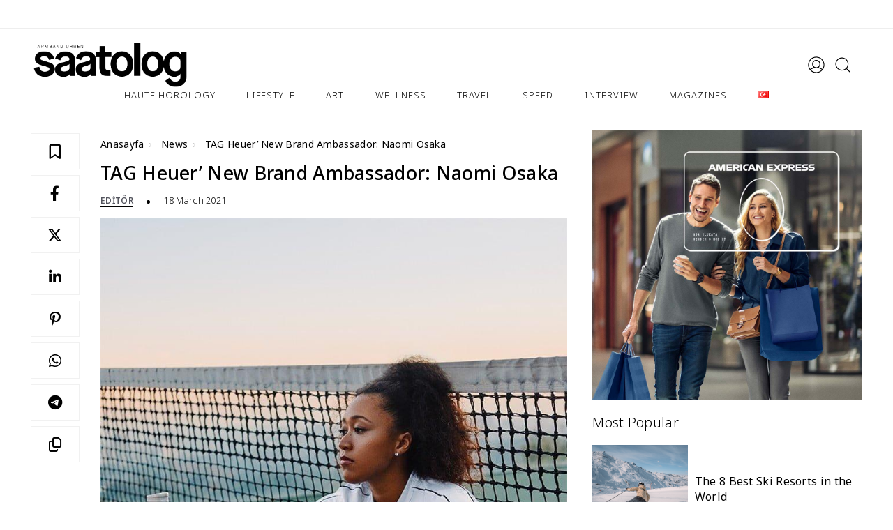

--- FILE ---
content_type: text/html; charset=UTF-8
request_url: https://saatolog.com.tr/tag-heuer-new-brand-ambassador-naomi-osaka.html
body_size: 22900
content:
<!DOCTYPE html>
<html lang="tr">

<head>
<title>TAG Heuer&#039; New Brand Ambassador: Naomi Osaka - Saatolog.com.tr</title>
    
    <meta http-equiv="Content-Type" content="text/html; charset=utf-8" />
    <meta name="viewport" content="width=device-width, initial-scale=1, viewport-fit=cover, minimum-scale=1.0, user-scalable=yes, shrink-to-fit=no" />
    <meta name="referrer" content="no-referrer-when-downgrade" />
    <meta name="google-adsense-account" content="ca-pub-4859478958654984">
    <link rel="stylesheet" href="https://saatolog.com.tr/wp-content/themes/v1/assets/app.css" />
    <link rel="stylesheet" href="https://saatolog.com.tr/wp-content/themes/v1/assets/fonts/style.css" />
    <link rel="stylesheet" href="https://saatolog.com.tr/wp-content/themes/v1/assets/css/owl.carousel.min.css" />
    <!-- Google tag (gtag.js) consent mode dataLayer added by Site Kit -->
<script type="text/javascript" id="google_gtagjs-js-consent-mode-data-layer">
/* <![CDATA[ */
window.dataLayer = window.dataLayer || [];function gtag(){dataLayer.push(arguments);}
gtag('consent', 'default', {"ad_personalization":"denied","ad_storage":"denied","ad_user_data":"denied","analytics_storage":"denied","functionality_storage":"denied","security_storage":"denied","personalization_storage":"denied","region":["AT","BE","BG","CH","CY","CZ","DE","DK","EE","ES","FI","FR","GB","GR","HR","HU","IE","IS","IT","LI","LT","LU","LV","MT","NL","NO","PL","PT","RO","SE","SI","SK"],"wait_for_update":500});
window._googlesitekitConsentCategoryMap = {"statistics":["analytics_storage"],"marketing":["ad_storage","ad_user_data","ad_personalization"],"functional":["functionality_storage","security_storage"],"preferences":["personalization_storage"]};
window._googlesitekitConsents = {"ad_personalization":"denied","ad_storage":"denied","ad_user_data":"denied","analytics_storage":"denied","functionality_storage":"denied","security_storage":"denied","personalization_storage":"denied","region":["AT","BE","BG","CH","CY","CZ","DE","DK","EE","ES","FI","FR","GB","GR","HR","HU","IE","IS","IT","LI","LT","LU","LV","MT","NL","NO","PL","PT","RO","SE","SI","SK"],"wait_for_update":500};
/* ]]> */
</script>
<!-- End Google tag (gtag.js) consent mode dataLayer added by Site Kit -->
<link rel="alternate" href="https://saatolog.com.tr/tag-heuer-yeni-marka-elcisi-naomi-osaka.html" hreflang="tr" />
<link rel="alternate" href="https://saatolog.com.tr/tag-heuer-new-brand-ambassador-naomi-osaka.html" hreflang="en" />

<!-- Search Engine Optimization by Rank Math PRO - https://rankmath.com/ -->
<meta name="description" content="Professional tennis player Naomi Osaka has become the new brand ambassador of TAG Heuer."/>
<meta name="robots" content="follow, index, max-snippet:-1, max-video-preview:-1, max-image-preview:large"/>
<link rel="canonical" href="https://saatolog.com.tr/tag-heuer-new-brand-ambassador-naomi-osaka.html" />
<meta property="og:locale" content="en_US" />
<meta property="og:type" content="article" />
<meta property="og:title" content="TAG Heuer&#039; New Brand Ambassador: Naomi Osaka - Saatolog.com.tr" />
<meta property="og:description" content="Professional tennis player Naomi Osaka has become the new brand ambassador of TAG Heuer." />
<meta property="og:url" content="https://saatolog.com.tr/tag-heuer-new-brand-ambassador-naomi-osaka.html" />
<meta property="og:site_name" content="Yüksek Saatçilik • Seyahat • Lüks • Deneyim | Saatolog.com.tr" />
<meta property="article:publisher" content="https://facebook.com/saatologonline/" />
<meta property="article:section" content="News" />
<meta property="og:updated_time" content="2023-11-13T11:48:00+03:00" />
<meta property="og:image" content="https://saatolog.com.tr/wp-content/uploads/2021/01/news-osaka-4.jpg" />
<meta property="og:image:secure_url" content="https://saatolog.com.tr/wp-content/uploads/2021/01/news-osaka-4.jpg" />
<meta property="og:image:width" content="800" />
<meta property="og:image:height" content="1200" />
<meta property="og:image:alt" content="tag heuer&#8217; new brand ambassador: naomi osaka" />
<meta property="og:image:type" content="image/jpeg" />
<meta property="article:published_time" content="2021-03-18T14:49:19+03:00" />
<meta property="article:modified_time" content="2023-11-13T11:48:00+03:00" />
<meta name="twitter:card" content="summary_large_image" />
<meta name="twitter:title" content="TAG Heuer&#039; New Brand Ambassador: Naomi Osaka - Saatolog.com.tr" />
<meta name="twitter:description" content="Professional tennis player Naomi Osaka has become the new brand ambassador of TAG Heuer." />
<meta name="twitter:site" content="@saatologtr" />
<meta name="twitter:creator" content="@saatologtr" />
<meta name="twitter:image" content="https://saatolog.com.tr/wp-content/uploads/2021/01/news-osaka-4.jpg" />
<meta name="twitter:label1" content="Written by" />
<meta name="twitter:data1" content="Editör" />
<meta name="twitter:label2" content="Time to read" />
<meta name="twitter:data2" content="1 minute" />
<script type="application/ld+json" class="rank-math-schema-pro">{"@context":"https://schema.org","@graph":[{"@type":"Place","@id":"https://saatolog.com.tr/#place","address":{"@type":"PostalAddress","streetAddress":"K\u00fclt\u00fcr Mah. Nispetiye Cad. Akmerkez \u00c7ar\u015f\u0131 Apt. B3 Blok No:54 Kat:4","addressLocality":"Be\u015fikta\u015f","addressRegion":"\u0130stanbul","postalCode":"34340","addressCountry":"T\u00fcrkiye"}},{"@type":"Organization","@id":"https://saatolog.com.tr/#organization","name":"Saatolog.com.tr","url":"https://saatolog.com.tr","sameAs":["https://facebook.com/saatologonline/","https://twitter.com/saatologtr","https://instagram.com/saatolog/","https://tr.linkedin.com/company/saatolog","https://www.tiktok.com/@saatolog","https://tr.pinterest.com/saatologcomtr/"],"email":"info@saatolog.com.tr","address":{"@type":"PostalAddress","streetAddress":"K\u00fclt\u00fcr Mah. Nispetiye Cad. Akmerkez \u00c7ar\u015f\u0131 Apt. B3 Blok No:54 Kat:4","addressLocality":"Be\u015fikta\u015f","addressRegion":"\u0130stanbul","postalCode":"34340","addressCountry":"T\u00fcrkiye"},"logo":{"@type":"ImageObject","@id":"https://saatolog.com.tr/#logo","url":"https://saatolog.com.tr/wp-content/uploads/2023/06/logo-yoast.jpg","contentUrl":"https://saatolog.com.tr/wp-content/uploads/2023/06/logo-yoast.jpg","caption":"Y\u00fcksek Saat\u00e7ilik \u2022 Seyahat \u2022 L\u00fcks \u2022 Deneyim | Saatolog.com.tr","inLanguage":"en-US","width":"696","height":"696"},"description":"Saatolog ile y\u00fcksek saat\u00e7ilik, k\u00fclt\u00fcr sanat, seyahat, moda, gusto, e\u011flence, yeme i\u00e7me ve l\u00fcks ya\u015fam haberleri ve daha fazlas\u0131 i\u00e7in...","location":{"@id":"https://saatolog.com.tr/#place"}},{"@type":"WebSite","@id":"https://saatolog.com.tr/#website","url":"https://saatolog.com.tr","name":"Y\u00fcksek Saat\u00e7ilik \u2022 Seyahat \u2022 L\u00fcks \u2022 Deneyim | Saatolog.com.tr","alternateName":"Saatolog.com.tr","publisher":{"@id":"https://saatolog.com.tr/#organization"},"inLanguage":"en-US"},{"@type":"ImageObject","@id":"https://saatolog.com.tr/wp-content/uploads/2021/01/news-osaka-4.jpg","url":"https://saatolog.com.tr/wp-content/uploads/2021/01/news-osaka-4.jpg","width":"800","height":"1200","inLanguage":"en-US"},{"@type":"WebPage","@id":"https://saatolog.com.tr/tag-heuer-new-brand-ambassador-naomi-osaka.html#webpage","url":"https://saatolog.com.tr/tag-heuer-new-brand-ambassador-naomi-osaka.html","name":"TAG Heuer&#039; New Brand Ambassador: Naomi Osaka - Saatolog.com.tr","datePublished":"2021-03-18T14:49:19+03:00","dateModified":"2023-11-13T11:48:00+03:00","isPartOf":{"@id":"https://saatolog.com.tr/#website"},"primaryImageOfPage":{"@id":"https://saatolog.com.tr/wp-content/uploads/2021/01/news-osaka-4.jpg"},"inLanguage":"en-US"},{"@type":"Person","@id":"https://saatolog.com.tr/en/yazar/saatolog","name":"Edit\u00f6r","url":"https://saatolog.com.tr/en/yazar/saatolog","image":{"@type":"ImageObject","@id":"https://saatolog.com.tr/wp-content/uploads/2024/03/saatolog-logo-profile-100x100.jpg","url":"https://saatolog.com.tr/wp-content/uploads/2024/03/saatolog-logo-profile-100x100.jpg","caption":"Edit\u00f6r","inLanguage":"en-US"},"worksFor":{"@id":"https://saatolog.com.tr/#organization"}},{"@type":"NewsArticle","headline":"TAG Heuer' New Brand Ambassador: Naomi Osaka - Saatolog.com.tr","keywords":"tag heuer&#8217; new brand ambassador: naomi osaka","datePublished":"2021-03-18T14:49:19+03:00","dateModified":"2023-11-13T11:48:00+03:00","author":{"@id":"https://saatolog.com.tr/en/yazar/saatolog","name":"Edit\u00f6r"},"publisher":{"@id":"https://saatolog.com.tr/#organization"},"description":"Professional tennis player Naomi Osaka has become the new brand ambassador of TAG Heuer.","copyrightYear":"2023","copyrightHolder":{"@id":"https://saatolog.com.tr/#organization"},"name":"TAG Heuer' New Brand Ambassador: Naomi Osaka - Saatolog.com.tr","@id":"https://saatolog.com.tr/tag-heuer-new-brand-ambassador-naomi-osaka.html#richSnippet","isPartOf":{"@id":"https://saatolog.com.tr/tag-heuer-new-brand-ambassador-naomi-osaka.html#webpage"},"image":{"@id":"https://saatolog.com.tr/wp-content/uploads/2021/01/news-osaka-4.jpg"},"inLanguage":"en-US","mainEntityOfPage":{"@id":"https://saatolog.com.tr/tag-heuer-new-brand-ambassador-naomi-osaka.html#webpage"}}]}</script>
<!-- /Rank Math WordPress SEO plugin -->

<link rel='dns-prefetch' href='//capi-automation.s3.us-east-2.amazonaws.com' />
<link rel='dns-prefetch' href='//www.googletagmanager.com' />
<link rel='dns-prefetch' href='//cdnjs.cloudflare.com' />
<link rel="alternate" title="oEmbed (JSON)" type="application/json+oembed" href="https://saatolog.com.tr/wp-json/oembed/1.0/embed?url=https%3A%2F%2Fsaatolog.com.tr%2Ftag-heuer-new-brand-ambassador-naomi-osaka.html&#038;lang=en" />
<link rel="alternate" title="oEmbed (XML)" type="text/xml+oembed" href="https://saatolog.com.tr/wp-json/oembed/1.0/embed?url=https%3A%2F%2Fsaatolog.com.tr%2Ftag-heuer-new-brand-ambassador-naomi-osaka.html&#038;format=xml&#038;lang=en" />
<style id='wp-img-auto-sizes-contain-inline-css' type='text/css'>
img:is([sizes=auto i],[sizes^="auto," i]){contain-intrinsic-size:3000px 1500px}
/*# sourceURL=wp-img-auto-sizes-contain-inline-css */
</style>
<link rel='stylesheet' id='dashicons-css' href='https://saatolog.com.tr/wp-includes/css/dashicons.min.css?ver=6.9' type='text/css' media='all' />
<link rel='stylesheet' id='post-views-counter-frontend-css' href='https://saatolog.com.tr/wp-content/plugins/post-views-counter/css/frontend.css?ver=1.7.3' type='text/css' media='all' />
<style id='wp-block-library-inline-css' type='text/css'>
:root{--wp-block-synced-color:#7a00df;--wp-block-synced-color--rgb:122,0,223;--wp-bound-block-color:var(--wp-block-synced-color);--wp-editor-canvas-background:#ddd;--wp-admin-theme-color:#007cba;--wp-admin-theme-color--rgb:0,124,186;--wp-admin-theme-color-darker-10:#006ba1;--wp-admin-theme-color-darker-10--rgb:0,107,160.5;--wp-admin-theme-color-darker-20:#005a87;--wp-admin-theme-color-darker-20--rgb:0,90,135;--wp-admin-border-width-focus:2px}@media (min-resolution:192dpi){:root{--wp-admin-border-width-focus:1.5px}}.wp-element-button{cursor:pointer}:root .has-very-light-gray-background-color{background-color:#eee}:root .has-very-dark-gray-background-color{background-color:#313131}:root .has-very-light-gray-color{color:#eee}:root .has-very-dark-gray-color{color:#313131}:root .has-vivid-green-cyan-to-vivid-cyan-blue-gradient-background{background:linear-gradient(135deg,#00d084,#0693e3)}:root .has-purple-crush-gradient-background{background:linear-gradient(135deg,#34e2e4,#4721fb 50%,#ab1dfe)}:root .has-hazy-dawn-gradient-background{background:linear-gradient(135deg,#faaca8,#dad0ec)}:root .has-subdued-olive-gradient-background{background:linear-gradient(135deg,#fafae1,#67a671)}:root .has-atomic-cream-gradient-background{background:linear-gradient(135deg,#fdd79a,#004a59)}:root .has-nightshade-gradient-background{background:linear-gradient(135deg,#330968,#31cdcf)}:root .has-midnight-gradient-background{background:linear-gradient(135deg,#020381,#2874fc)}:root{--wp--preset--font-size--normal:16px;--wp--preset--font-size--huge:42px}.has-regular-font-size{font-size:1em}.has-larger-font-size{font-size:2.625em}.has-normal-font-size{font-size:var(--wp--preset--font-size--normal)}.has-huge-font-size{font-size:var(--wp--preset--font-size--huge)}.has-text-align-center{text-align:center}.has-text-align-left{text-align:left}.has-text-align-right{text-align:right}.has-fit-text{white-space:nowrap!important}#end-resizable-editor-section{display:none}.aligncenter{clear:both}.items-justified-left{justify-content:flex-start}.items-justified-center{justify-content:center}.items-justified-right{justify-content:flex-end}.items-justified-space-between{justify-content:space-between}.screen-reader-text{border:0;clip-path:inset(50%);height:1px;margin:-1px;overflow:hidden;padding:0;position:absolute;width:1px;word-wrap:normal!important}.screen-reader-text:focus{background-color:#ddd;clip-path:none;color:#444;display:block;font-size:1em;height:auto;left:5px;line-height:normal;padding:15px 23px 14px;text-decoration:none;top:5px;width:auto;z-index:100000}html :where(.has-border-color){border-style:solid}html :where([style*=border-top-color]){border-top-style:solid}html :where([style*=border-right-color]){border-right-style:solid}html :where([style*=border-bottom-color]){border-bottom-style:solid}html :where([style*=border-left-color]){border-left-style:solid}html :where([style*=border-width]){border-style:solid}html :where([style*=border-top-width]){border-top-style:solid}html :where([style*=border-right-width]){border-right-style:solid}html :where([style*=border-bottom-width]){border-bottom-style:solid}html :where([style*=border-left-width]){border-left-style:solid}html :where(img[class*=wp-image-]){height:auto;max-width:100%}:where(figure){margin:0 0 1em}html :where(.is-position-sticky){--wp-admin--admin-bar--position-offset:var(--wp-admin--admin-bar--height,0px)}@media screen and (max-width:600px){html :where(.is-position-sticky){--wp-admin--admin-bar--position-offset:0px}}

/*# sourceURL=wp-block-library-inline-css */
</style><style id='wp-block-image-inline-css' type='text/css'>
.wp-block-image>a,.wp-block-image>figure>a{display:inline-block}.wp-block-image img{box-sizing:border-box;height:auto;max-width:100%;vertical-align:bottom}@media not (prefers-reduced-motion){.wp-block-image img.hide{visibility:hidden}.wp-block-image img.show{animation:show-content-image .4s}}.wp-block-image[style*=border-radius] img,.wp-block-image[style*=border-radius]>a{border-radius:inherit}.wp-block-image.has-custom-border img{box-sizing:border-box}.wp-block-image.aligncenter{text-align:center}.wp-block-image.alignfull>a,.wp-block-image.alignwide>a{width:100%}.wp-block-image.alignfull img,.wp-block-image.alignwide img{height:auto;width:100%}.wp-block-image .aligncenter,.wp-block-image .alignleft,.wp-block-image .alignright,.wp-block-image.aligncenter,.wp-block-image.alignleft,.wp-block-image.alignright{display:table}.wp-block-image .aligncenter>figcaption,.wp-block-image .alignleft>figcaption,.wp-block-image .alignright>figcaption,.wp-block-image.aligncenter>figcaption,.wp-block-image.alignleft>figcaption,.wp-block-image.alignright>figcaption{caption-side:bottom;display:table-caption}.wp-block-image .alignleft{float:left;margin:.5em 1em .5em 0}.wp-block-image .alignright{float:right;margin:.5em 0 .5em 1em}.wp-block-image .aligncenter{margin-left:auto;margin-right:auto}.wp-block-image :where(figcaption){margin-bottom:1em;margin-top:.5em}.wp-block-image.is-style-circle-mask img{border-radius:9999px}@supports ((-webkit-mask-image:none) or (mask-image:none)) or (-webkit-mask-image:none){.wp-block-image.is-style-circle-mask img{border-radius:0;-webkit-mask-image:url('data:image/svg+xml;utf8,<svg viewBox="0 0 100 100" xmlns="http://www.w3.org/2000/svg"><circle cx="50" cy="50" r="50"/></svg>');mask-image:url('data:image/svg+xml;utf8,<svg viewBox="0 0 100 100" xmlns="http://www.w3.org/2000/svg"><circle cx="50" cy="50" r="50"/></svg>');mask-mode:alpha;-webkit-mask-position:center;mask-position:center;-webkit-mask-repeat:no-repeat;mask-repeat:no-repeat;-webkit-mask-size:contain;mask-size:contain}}:root :where(.wp-block-image.is-style-rounded img,.wp-block-image .is-style-rounded img){border-radius:9999px}.wp-block-image figure{margin:0}.wp-lightbox-container{display:flex;flex-direction:column;position:relative}.wp-lightbox-container img{cursor:zoom-in}.wp-lightbox-container img:hover+button{opacity:1}.wp-lightbox-container button{align-items:center;backdrop-filter:blur(16px) saturate(180%);background-color:#5a5a5a40;border:none;border-radius:4px;cursor:zoom-in;display:flex;height:20px;justify-content:center;opacity:0;padding:0;position:absolute;right:16px;text-align:center;top:16px;width:20px;z-index:100}@media not (prefers-reduced-motion){.wp-lightbox-container button{transition:opacity .2s ease}}.wp-lightbox-container button:focus-visible{outline:3px auto #5a5a5a40;outline:3px auto -webkit-focus-ring-color;outline-offset:3px}.wp-lightbox-container button:hover{cursor:pointer;opacity:1}.wp-lightbox-container button:focus{opacity:1}.wp-lightbox-container button:focus,.wp-lightbox-container button:hover,.wp-lightbox-container button:not(:hover):not(:active):not(.has-background){background-color:#5a5a5a40;border:none}.wp-lightbox-overlay{box-sizing:border-box;cursor:zoom-out;height:100vh;left:0;overflow:hidden;position:fixed;top:0;visibility:hidden;width:100%;z-index:100000}.wp-lightbox-overlay .close-button{align-items:center;cursor:pointer;display:flex;justify-content:center;min-height:40px;min-width:40px;padding:0;position:absolute;right:calc(env(safe-area-inset-right) + 16px);top:calc(env(safe-area-inset-top) + 16px);z-index:5000000}.wp-lightbox-overlay .close-button:focus,.wp-lightbox-overlay .close-button:hover,.wp-lightbox-overlay .close-button:not(:hover):not(:active):not(.has-background){background:none;border:none}.wp-lightbox-overlay .lightbox-image-container{height:var(--wp--lightbox-container-height);left:50%;overflow:hidden;position:absolute;top:50%;transform:translate(-50%,-50%);transform-origin:top left;width:var(--wp--lightbox-container-width);z-index:9999999999}.wp-lightbox-overlay .wp-block-image{align-items:center;box-sizing:border-box;display:flex;height:100%;justify-content:center;margin:0;position:relative;transform-origin:0 0;width:100%;z-index:3000000}.wp-lightbox-overlay .wp-block-image img{height:var(--wp--lightbox-image-height);min-height:var(--wp--lightbox-image-height);min-width:var(--wp--lightbox-image-width);width:var(--wp--lightbox-image-width)}.wp-lightbox-overlay .wp-block-image figcaption{display:none}.wp-lightbox-overlay button{background:none;border:none}.wp-lightbox-overlay .scrim{background-color:#fff;height:100%;opacity:.9;position:absolute;width:100%;z-index:2000000}.wp-lightbox-overlay.active{visibility:visible}@media not (prefers-reduced-motion){.wp-lightbox-overlay.active{animation:turn-on-visibility .25s both}.wp-lightbox-overlay.active img{animation:turn-on-visibility .35s both}.wp-lightbox-overlay.show-closing-animation:not(.active){animation:turn-off-visibility .35s both}.wp-lightbox-overlay.show-closing-animation:not(.active) img{animation:turn-off-visibility .25s both}.wp-lightbox-overlay.zoom.active{animation:none;opacity:1;visibility:visible}.wp-lightbox-overlay.zoom.active .lightbox-image-container{animation:lightbox-zoom-in .4s}.wp-lightbox-overlay.zoom.active .lightbox-image-container img{animation:none}.wp-lightbox-overlay.zoom.active .scrim{animation:turn-on-visibility .4s forwards}.wp-lightbox-overlay.zoom.show-closing-animation:not(.active){animation:none}.wp-lightbox-overlay.zoom.show-closing-animation:not(.active) .lightbox-image-container{animation:lightbox-zoom-out .4s}.wp-lightbox-overlay.zoom.show-closing-animation:not(.active) .lightbox-image-container img{animation:none}.wp-lightbox-overlay.zoom.show-closing-animation:not(.active) .scrim{animation:turn-off-visibility .4s forwards}}@keyframes show-content-image{0%{visibility:hidden}99%{visibility:hidden}to{visibility:visible}}@keyframes turn-on-visibility{0%{opacity:0}to{opacity:1}}@keyframes turn-off-visibility{0%{opacity:1;visibility:visible}99%{opacity:0;visibility:visible}to{opacity:0;visibility:hidden}}@keyframes lightbox-zoom-in{0%{transform:translate(calc((-100vw + var(--wp--lightbox-scrollbar-width))/2 + var(--wp--lightbox-initial-left-position)),calc(-50vh + var(--wp--lightbox-initial-top-position))) scale(var(--wp--lightbox-scale))}to{transform:translate(-50%,-50%) scale(1)}}@keyframes lightbox-zoom-out{0%{transform:translate(-50%,-50%) scale(1);visibility:visible}99%{visibility:visible}to{transform:translate(calc((-100vw + var(--wp--lightbox-scrollbar-width))/2 + var(--wp--lightbox-initial-left-position)),calc(-50vh + var(--wp--lightbox-initial-top-position))) scale(var(--wp--lightbox-scale));visibility:hidden}}
/*# sourceURL=https://saatolog.com.tr/wp-includes/blocks/image/style.min.css */
</style>
<style id='wp-block-paragraph-inline-css' type='text/css'>
.is-small-text{font-size:.875em}.is-regular-text{font-size:1em}.is-large-text{font-size:2.25em}.is-larger-text{font-size:3em}.has-drop-cap:not(:focus):first-letter{float:left;font-size:8.4em;font-style:normal;font-weight:100;line-height:.68;margin:.05em .1em 0 0;text-transform:uppercase}body.rtl .has-drop-cap:not(:focus):first-letter{float:none;margin-left:.1em}p.has-drop-cap.has-background{overflow:hidden}:root :where(p.has-background){padding:1.25em 2.375em}:where(p.has-text-color:not(.has-link-color)) a{color:inherit}p.has-text-align-left[style*="writing-mode:vertical-lr"],p.has-text-align-right[style*="writing-mode:vertical-rl"]{rotate:180deg}
/*# sourceURL=https://saatolog.com.tr/wp-includes/blocks/paragraph/style.min.css */
</style>
<style id='global-styles-inline-css' type='text/css'>
:root{--wp--preset--aspect-ratio--square: 1;--wp--preset--aspect-ratio--4-3: 4/3;--wp--preset--aspect-ratio--3-4: 3/4;--wp--preset--aspect-ratio--3-2: 3/2;--wp--preset--aspect-ratio--2-3: 2/3;--wp--preset--aspect-ratio--16-9: 16/9;--wp--preset--aspect-ratio--9-16: 9/16;--wp--preset--color--black: #000000;--wp--preset--color--cyan-bluish-gray: #abb8c3;--wp--preset--color--white: #ffffff;--wp--preset--color--pale-pink: #f78da7;--wp--preset--color--vivid-red: #cf2e2e;--wp--preset--color--luminous-vivid-orange: #ff6900;--wp--preset--color--luminous-vivid-amber: #fcb900;--wp--preset--color--light-green-cyan: #7bdcb5;--wp--preset--color--vivid-green-cyan: #00d084;--wp--preset--color--pale-cyan-blue: #8ed1fc;--wp--preset--color--vivid-cyan-blue: #0693e3;--wp--preset--color--vivid-purple: #9b51e0;--wp--preset--gradient--vivid-cyan-blue-to-vivid-purple: linear-gradient(135deg,rgb(6,147,227) 0%,rgb(155,81,224) 100%);--wp--preset--gradient--light-green-cyan-to-vivid-green-cyan: linear-gradient(135deg,rgb(122,220,180) 0%,rgb(0,208,130) 100%);--wp--preset--gradient--luminous-vivid-amber-to-luminous-vivid-orange: linear-gradient(135deg,rgb(252,185,0) 0%,rgb(255,105,0) 100%);--wp--preset--gradient--luminous-vivid-orange-to-vivid-red: linear-gradient(135deg,rgb(255,105,0) 0%,rgb(207,46,46) 100%);--wp--preset--gradient--very-light-gray-to-cyan-bluish-gray: linear-gradient(135deg,rgb(238,238,238) 0%,rgb(169,184,195) 100%);--wp--preset--gradient--cool-to-warm-spectrum: linear-gradient(135deg,rgb(74,234,220) 0%,rgb(151,120,209) 20%,rgb(207,42,186) 40%,rgb(238,44,130) 60%,rgb(251,105,98) 80%,rgb(254,248,76) 100%);--wp--preset--gradient--blush-light-purple: linear-gradient(135deg,rgb(255,206,236) 0%,rgb(152,150,240) 100%);--wp--preset--gradient--blush-bordeaux: linear-gradient(135deg,rgb(254,205,165) 0%,rgb(254,45,45) 50%,rgb(107,0,62) 100%);--wp--preset--gradient--luminous-dusk: linear-gradient(135deg,rgb(255,203,112) 0%,rgb(199,81,192) 50%,rgb(65,88,208) 100%);--wp--preset--gradient--pale-ocean: linear-gradient(135deg,rgb(255,245,203) 0%,rgb(182,227,212) 50%,rgb(51,167,181) 100%);--wp--preset--gradient--electric-grass: linear-gradient(135deg,rgb(202,248,128) 0%,rgb(113,206,126) 100%);--wp--preset--gradient--midnight: linear-gradient(135deg,rgb(2,3,129) 0%,rgb(40,116,252) 100%);--wp--preset--font-size--small: 13px;--wp--preset--font-size--medium: 20px;--wp--preset--font-size--large: 36px;--wp--preset--font-size--x-large: 42px;--wp--preset--spacing--20: 0.44rem;--wp--preset--spacing--30: 0.67rem;--wp--preset--spacing--40: 1rem;--wp--preset--spacing--50: 1.5rem;--wp--preset--spacing--60: 2.25rem;--wp--preset--spacing--70: 3.38rem;--wp--preset--spacing--80: 5.06rem;--wp--preset--shadow--natural: 6px 6px 9px rgba(0, 0, 0, 0.2);--wp--preset--shadow--deep: 12px 12px 50px rgba(0, 0, 0, 0.4);--wp--preset--shadow--sharp: 6px 6px 0px rgba(0, 0, 0, 0.2);--wp--preset--shadow--outlined: 6px 6px 0px -3px rgb(255, 255, 255), 6px 6px rgb(0, 0, 0);--wp--preset--shadow--crisp: 6px 6px 0px rgb(0, 0, 0);}:where(.is-layout-flex){gap: 0.5em;}:where(.is-layout-grid){gap: 0.5em;}body .is-layout-flex{display: flex;}.is-layout-flex{flex-wrap: wrap;align-items: center;}.is-layout-flex > :is(*, div){margin: 0;}body .is-layout-grid{display: grid;}.is-layout-grid > :is(*, div){margin: 0;}:where(.wp-block-columns.is-layout-flex){gap: 2em;}:where(.wp-block-columns.is-layout-grid){gap: 2em;}:where(.wp-block-post-template.is-layout-flex){gap: 1.25em;}:where(.wp-block-post-template.is-layout-grid){gap: 1.25em;}.has-black-color{color: var(--wp--preset--color--black) !important;}.has-cyan-bluish-gray-color{color: var(--wp--preset--color--cyan-bluish-gray) !important;}.has-white-color{color: var(--wp--preset--color--white) !important;}.has-pale-pink-color{color: var(--wp--preset--color--pale-pink) !important;}.has-vivid-red-color{color: var(--wp--preset--color--vivid-red) !important;}.has-luminous-vivid-orange-color{color: var(--wp--preset--color--luminous-vivid-orange) !important;}.has-luminous-vivid-amber-color{color: var(--wp--preset--color--luminous-vivid-amber) !important;}.has-light-green-cyan-color{color: var(--wp--preset--color--light-green-cyan) !important;}.has-vivid-green-cyan-color{color: var(--wp--preset--color--vivid-green-cyan) !important;}.has-pale-cyan-blue-color{color: var(--wp--preset--color--pale-cyan-blue) !important;}.has-vivid-cyan-blue-color{color: var(--wp--preset--color--vivid-cyan-blue) !important;}.has-vivid-purple-color{color: var(--wp--preset--color--vivid-purple) !important;}.has-black-background-color{background-color: var(--wp--preset--color--black) !important;}.has-cyan-bluish-gray-background-color{background-color: var(--wp--preset--color--cyan-bluish-gray) !important;}.has-white-background-color{background-color: var(--wp--preset--color--white) !important;}.has-pale-pink-background-color{background-color: var(--wp--preset--color--pale-pink) !important;}.has-vivid-red-background-color{background-color: var(--wp--preset--color--vivid-red) !important;}.has-luminous-vivid-orange-background-color{background-color: var(--wp--preset--color--luminous-vivid-orange) !important;}.has-luminous-vivid-amber-background-color{background-color: var(--wp--preset--color--luminous-vivid-amber) !important;}.has-light-green-cyan-background-color{background-color: var(--wp--preset--color--light-green-cyan) !important;}.has-vivid-green-cyan-background-color{background-color: var(--wp--preset--color--vivid-green-cyan) !important;}.has-pale-cyan-blue-background-color{background-color: var(--wp--preset--color--pale-cyan-blue) !important;}.has-vivid-cyan-blue-background-color{background-color: var(--wp--preset--color--vivid-cyan-blue) !important;}.has-vivid-purple-background-color{background-color: var(--wp--preset--color--vivid-purple) !important;}.has-black-border-color{border-color: var(--wp--preset--color--black) !important;}.has-cyan-bluish-gray-border-color{border-color: var(--wp--preset--color--cyan-bluish-gray) !important;}.has-white-border-color{border-color: var(--wp--preset--color--white) !important;}.has-pale-pink-border-color{border-color: var(--wp--preset--color--pale-pink) !important;}.has-vivid-red-border-color{border-color: var(--wp--preset--color--vivid-red) !important;}.has-luminous-vivid-orange-border-color{border-color: var(--wp--preset--color--luminous-vivid-orange) !important;}.has-luminous-vivid-amber-border-color{border-color: var(--wp--preset--color--luminous-vivid-amber) !important;}.has-light-green-cyan-border-color{border-color: var(--wp--preset--color--light-green-cyan) !important;}.has-vivid-green-cyan-border-color{border-color: var(--wp--preset--color--vivid-green-cyan) !important;}.has-pale-cyan-blue-border-color{border-color: var(--wp--preset--color--pale-cyan-blue) !important;}.has-vivid-cyan-blue-border-color{border-color: var(--wp--preset--color--vivid-cyan-blue) !important;}.has-vivid-purple-border-color{border-color: var(--wp--preset--color--vivid-purple) !important;}.has-vivid-cyan-blue-to-vivid-purple-gradient-background{background: var(--wp--preset--gradient--vivid-cyan-blue-to-vivid-purple) !important;}.has-light-green-cyan-to-vivid-green-cyan-gradient-background{background: var(--wp--preset--gradient--light-green-cyan-to-vivid-green-cyan) !important;}.has-luminous-vivid-amber-to-luminous-vivid-orange-gradient-background{background: var(--wp--preset--gradient--luminous-vivid-amber-to-luminous-vivid-orange) !important;}.has-luminous-vivid-orange-to-vivid-red-gradient-background{background: var(--wp--preset--gradient--luminous-vivid-orange-to-vivid-red) !important;}.has-very-light-gray-to-cyan-bluish-gray-gradient-background{background: var(--wp--preset--gradient--very-light-gray-to-cyan-bluish-gray) !important;}.has-cool-to-warm-spectrum-gradient-background{background: var(--wp--preset--gradient--cool-to-warm-spectrum) !important;}.has-blush-light-purple-gradient-background{background: var(--wp--preset--gradient--blush-light-purple) !important;}.has-blush-bordeaux-gradient-background{background: var(--wp--preset--gradient--blush-bordeaux) !important;}.has-luminous-dusk-gradient-background{background: var(--wp--preset--gradient--luminous-dusk) !important;}.has-pale-ocean-gradient-background{background: var(--wp--preset--gradient--pale-ocean) !important;}.has-electric-grass-gradient-background{background: var(--wp--preset--gradient--electric-grass) !important;}.has-midnight-gradient-background{background: var(--wp--preset--gradient--midnight) !important;}.has-small-font-size{font-size: var(--wp--preset--font-size--small) !important;}.has-medium-font-size{font-size: var(--wp--preset--font-size--medium) !important;}.has-large-font-size{font-size: var(--wp--preset--font-size--large) !important;}.has-x-large-font-size{font-size: var(--wp--preset--font-size--x-large) !important;}
/*# sourceURL=global-styles-inline-css */
</style>

<style id='classic-theme-styles-inline-css' type='text/css'>
/*! This file is auto-generated */
.wp-block-button__link{color:#fff;background-color:#32373c;border-radius:9999px;box-shadow:none;text-decoration:none;padding:calc(.667em + 2px) calc(1.333em + 2px);font-size:1.125em}.wp-block-file__button{background:#32373c;color:#fff;text-decoration:none}
/*# sourceURL=/wp-includes/css/classic-themes.min.css */
</style>
<link rel='stylesheet' id='woocommerce-layout-css' href='https://saatolog.com.tr/wp-content/plugins/woocommerce/assets/css/woocommerce-layout.css?ver=10.4.3' type='text/css' media='all' />
<link rel='stylesheet' id='woocommerce-smallscreen-css' href='https://saatolog.com.tr/wp-content/plugins/woocommerce/assets/css/woocommerce-smallscreen.css?ver=10.4.3' type='text/css' media='only screen and (max-width: 768px)' />
<link rel='stylesheet' id='woocommerce-general-css' href='https://saatolog.com.tr/wp-content/plugins/woocommerce/assets/css/woocommerce.css?ver=10.4.3' type='text/css' media='all' />
<style id='woocommerce-inline-inline-css' type='text/css'>
.woocommerce form .form-row .required { visibility: visible; }
/*# sourceURL=woocommerce-inline-inline-css */
</style>
<link rel='stylesheet' id='slick1-style-css' href='https://cdnjs.cloudflare.com/ajax/libs/font-awesome/6.4.2/css/all.min.css?ver=6.9' type='text/css' media='all' />
<link rel='stylesheet' id='dflip-style-css' href='https://saatolog.com.tr/wp-content/plugins/3d-flipbook-dflip-lite/assets/css/dflip.min.css?ver=2.4.20' type='text/css' media='all' />
<style id='quads-styles-inline-css' type='text/css'>

    .quads-location ins.adsbygoogle {
        background: transparent !important;
    }.quads-location .quads_rotator_img{ opacity:1 !important;}
    .quads.quads_ad_container { display: grid; grid-template-columns: auto; grid-gap: 10px; padding: 10px; }
    .grid_image{animation: fadeIn 0.5s;-webkit-animation: fadeIn 0.5s;-moz-animation: fadeIn 0.5s;
        -o-animation: fadeIn 0.5s;-ms-animation: fadeIn 0.5s;}
    .quads-ad-label { font-size: 12px; text-align: center; color: #333;}
    .quads_click_impression { display: none;} .quads-location, .quads-ads-space{max-width:100%;} @media only screen and (max-width: 480px) { .quads-ads-space, .penci-builder-element .quads-ads-space{max-width:340px;}}
/*# sourceURL=quads-styles-inline-css */
</style>
<script type="text/javascript" id="post-views-counter-frontend-js-before">
/* <![CDATA[ */
var pvcArgsFrontend = {"mode":"js","postID":7541,"requestURL":"https:\/\/saatolog.com.tr\/wp-admin\/admin-ajax.php","nonce":"da670070e8","dataStorage":"cookies","multisite":false,"path":"\/","domain":""};

//# sourceURL=post-views-counter-frontend-js-before
/* ]]> */
</script>
<script type="text/javascript" src="https://saatolog.com.tr/wp-content/plugins/post-views-counter/js/frontend.js?ver=1.7.3" id="post-views-counter-frontend-js"></script>
<script type="text/javascript" src="https://saatolog.com.tr/wp-includes/js/jquery/jquery.min.js?ver=3.7.1" id="jquery-core-js"></script>
<script type="text/javascript" src="https://saatolog.com.tr/wp-includes/js/jquery/jquery-migrate.min.js?ver=3.4.1" id="jquery-migrate-js"></script>
<script type="text/javascript" src="https://saatolog.com.tr/wp-content/plugins/woocommerce/assets/js/jquery-blockui/jquery.blockUI.min.js?ver=2.7.0-wc.10.4.3" id="wc-jquery-blockui-js" defer="defer" data-wp-strategy="defer"></script>
<script type="text/javascript" id="wc-add-to-cart-js-extra">
/* <![CDATA[ */
var wc_add_to_cart_params = {"ajax_url":"/wp-admin/admin-ajax.php","wc_ajax_url":"/?wc-ajax=%%endpoint%%","i18n_view_cart":"View cart","cart_url":"https://saatolog.com.tr/cart","is_cart":"","cart_redirect_after_add":"yes"};
//# sourceURL=wc-add-to-cart-js-extra
/* ]]> */
</script>
<script type="text/javascript" src="https://saatolog.com.tr/wp-content/plugins/woocommerce/assets/js/frontend/add-to-cart.min.js?ver=10.4.3" id="wc-add-to-cart-js" defer="defer" data-wp-strategy="defer"></script>
<script type="text/javascript" src="https://saatolog.com.tr/wp-content/plugins/woocommerce/assets/js/js-cookie/js.cookie.min.js?ver=2.1.4-wc.10.4.3" id="wc-js-cookie-js" defer="defer" data-wp-strategy="defer"></script>
<script type="text/javascript" id="woocommerce-js-extra">
/* <![CDATA[ */
var woocommerce_params = {"ajax_url":"/wp-admin/admin-ajax.php","wc_ajax_url":"/?wc-ajax=%%endpoint%%","i18n_password_show":"Show password","i18n_password_hide":"Hide password"};
//# sourceURL=woocommerce-js-extra
/* ]]> */
</script>
<script type="text/javascript" src="https://saatolog.com.tr/wp-content/plugins/woocommerce/assets/js/frontend/woocommerce.min.js?ver=10.4.3" id="woocommerce-js" defer="defer" data-wp-strategy="defer"></script>
<script type="text/javascript" id="quads_ads_front-js-extra">
/* <![CDATA[ */
var quads_analytics = {"ajax_url":"https://saatolog.com.tr/wp-admin/admin-ajax.php","quads_front_nonce":"9b0c2dc2c3"};
//# sourceURL=quads_ads_front-js-extra
/* ]]> */
</script>
<script type="text/javascript" src="https://saatolog.com.tr/wp-content/plugins/quick-adsense-reloaded/assets/js/performance_tracking.min.js?ver=2.0.98.1" id="quads_ads_front-js"></script>
<script type="text/javascript" src="https://saatolog.com.tr/wp-content/plugins/wp-quads-pro/assets/js/ads.js?ver=2.0.98.1" id="quads-ad-ga-js"></script>

<!-- Google tag (gtag.js) snippet added by Site Kit -->
<!-- Google Analytics snippet added by Site Kit -->
<script type="text/javascript" src="https://www.googletagmanager.com/gtag/js?id=G-Q5WKN1MC0L" id="google_gtagjs-js" async></script>
<script type="text/javascript" id="google_gtagjs-js-after">
/* <![CDATA[ */
window.dataLayer = window.dataLayer || [];function gtag(){dataLayer.push(arguments);}
gtag("set","linker",{"domains":["saatolog.com.tr"]});
gtag("js", new Date());
gtag("set", "developer_id.dZTNiMT", true);
gtag("config", "G-Q5WKN1MC0L", {"googlesitekit_post_date":"20210318"});
//# sourceURL=google_gtagjs-js-after
/* ]]> */
</script>
<link rel="https://api.w.org/" href="https://saatolog.com.tr/wp-json/" /><link rel="alternate" title="JSON" type="application/json" href="https://saatolog.com.tr/wp-json/wp/v2/posts/7541" /><meta name="generator" content="Site Kit by Google 1.170.0" /><script src="//pagead2.googlesyndication.com/pagead/js/adsbygoogle.js"></script><script>document.cookie = 'quads_browser_width='+screen.width;</script><!-- Google site verification - Google for WooCommerce -->
<meta name="google-site-verification" content="sgcaOGV8_wM66jABBWNrJZr28b_kCY2bMhdqvZtx1MA" />
	<noscript><style>.woocommerce-product-gallery{ opacity: 1 !important; }</style></noscript>
	
<!-- Meta Pixel Code -->
<script type='text/javascript'>
!function(f,b,e,v,n,t,s){if(f.fbq)return;n=f.fbq=function(){n.callMethod?
n.callMethod.apply(n,arguments):n.queue.push(arguments)};if(!f._fbq)f._fbq=n;
n.push=n;n.loaded=!0;n.version='2.0';n.queue=[];t=b.createElement(e);t.async=!0;
t.src=v;s=b.getElementsByTagName(e)[0];s.parentNode.insertBefore(t,s)}(window,
document,'script','https://connect.facebook.net/en_US/fbevents.js');
</script>
<!-- End Meta Pixel Code -->
<script type='text/javascript'>var url = window.location.origin + '?ob=open-bridge';
            fbq('set', 'openbridge', '936667991238782', url);
fbq('init', '936667991238782', {}, {
    "agent": "wordpress-6.9-4.1.5"
})</script><script type='text/javascript'>
    fbq('track', 'PageView', []);
  </script>			<script  type="text/javascript">
				!function(f,b,e,v,n,t,s){if(f.fbq)return;n=f.fbq=function(){n.callMethod?
					n.callMethod.apply(n,arguments):n.queue.push(arguments)};if(!f._fbq)f._fbq=n;
					n.push=n;n.loaded=!0;n.version='2.0';n.queue=[];t=b.createElement(e);t.async=!0;
					t.src=v;s=b.getElementsByTagName(e)[0];s.parentNode.insertBefore(t,s)}(window,
					document,'script','https://connect.facebook.net/en_US/fbevents.js');
			</script>
			<!-- WooCommerce Facebook Integration Begin -->
			<script  type="text/javascript">

				fbq('init', '936667991238782', {}, {
    "agent": "woocommerce_0-10.4.3-3.5.15"
});

				document.addEventListener( 'DOMContentLoaded', function() {
					// Insert placeholder for events injected when a product is added to the cart through AJAX.
					document.body.insertAdjacentHTML( 'beforeend', '<div class=\"wc-facebook-pixel-event-placeholder\"></div>' );
				}, false );

			</script>
			<!-- WooCommerce Facebook Integration End -->
			<link rel="icon" href="https://saatolog.com.tr/wp-content/uploads/2024/10/favicon.jpg" sizes="32x32" />
<link rel="icon" href="https://saatolog.com.tr/wp-content/uploads/2024/10/favicon.jpg" sizes="192x192" />
<link rel="apple-touch-icon" href="https://saatolog.com.tr/wp-content/uploads/2024/10/favicon.jpg" />
<meta name="msapplication-TileImage" content="https://saatolog.com.tr/wp-content/uploads/2024/10/favicon.jpg" />
		<style type="text/css" id="wp-custom-css">
			   .media-frame-content {
            display: none;
        }		</style>
		<link rel='stylesheet' id='wc-blocks-style-css' href='https://saatolog.com.tr/wp-content/plugins/woocommerce/assets/client/blocks/wc-blocks.css?ver=wc-10.4.3' type='text/css' media='all' />
</head>

<style>
/* Mobil reklamı varsayılan olarak gizle, desktoptan girenlere desktop reklamı göster */
.mobile-ad {
    display: none;
}
.mobile-ad-category {
    display: none;
}

/* 768px ve altında mobil reklamı göster, desktop reklamı gizle */
@media (max-width: 768px) {
    .desktop-ad {
        display: none;
    }
    .mobile-ad {
        display: block;
    }
    .desktop-ad-category {
        display: none;
    }
    .mobile-ad-category {
        display: block;
    }
}
</style>

<body>
    <div>
                <center>
            <!-- Saatolog Kategori Üst Reklam Alanı -->
             
<!-- WP QUADS v. 2.0.98.1  Shortcode Ad -->
<div class="quads-location quads-ad170967" id="quads-ad170967" style="float:none;margin:0px;">
</div>
             
<!-- WP QUADS v. 2.0.98.1  Shortcode Ad -->
<div class="quads-location quads-ad171424" id="quads-ad171424" style="float:none;margin:0px;">
</div>
             <div class="desktop-ad">
                
<!-- WP QUADS v. 2.0.98.1  Shortcode Ad -->
<div class="quads-location quads-ad171610" id="quads-ad171610" style="float:none;margin:0px;">
</div>
            </div>
            <div class="mobile-ad">
                
<!-- WP QUADS v. 2.0.98.1  Shortcode Ad -->
<div class="quads-location quads-ad171617" id="quads-ad171617" style="float:none;margin:0px;">
</div>
            </div>
        </center>
        <h2 class="hdn">Saatolog.com.tr</h2>
        <div style="display: none;" id="menuItems">
            <ul id="menu-anasayfa-en" class="menu"><li id="menu-item-8488" class="menu-item menu-item-type-taxonomy menu-item-object-category current-post-ancestor menu-item-has-children menu-item-8488"><a href="https://saatolog.com.tr/haute-horology">Haute Horology</a>
<ul class="sub-menu">
	<li id="menu-item-8494" class="menu-item menu-item-type-taxonomy menu-item-object-category current-post-ancestor current-menu-parent current-post-parent menu-item-8494"><a href="https://saatolog.com.tr/haute-horology/news">News</a></li>
	<li id="menu-item-8493" class="menu-item menu-item-type-taxonomy menu-item-object-category menu-item-8493"><a href="https://saatolog.com.tr/haute-horology/introducing">INTRODUCING</a></li>
	<li id="menu-item-21658" class="menu-item menu-item-type-taxonomy menu-item-object-category menu-item-21658"><a href="https://saatolog.com.tr/watches-and-wonders-2022-en">Watches and Wonders 2022</a></li>
	<li id="menu-item-167873" class="menu-item menu-item-type-taxonomy menu-item-object-category menu-item-167873"><a href="https://saatolog.com.tr/watches-and-wonders-2023-en">Watches and Wonders 2023</a></li>
	<li id="menu-item-43305" class="menu-item menu-item-type-taxonomy menu-item-object-category menu-item-43305"><a href="https://saatolog.com.tr/watches-and-wonders-2024-en">Watches and Wonders 2024</a></li>
	<li id="menu-item-167872" class="menu-item menu-item-type-taxonomy menu-item-object-category menu-item-167872"><a href="https://saatolog.com.tr/watches-and-wonders-2025-en">Watches and Wonders 2025</a></li>
</ul>
</li>
<li id="menu-item-8496" class="menu-item menu-item-type-taxonomy menu-item-object-category menu-item-has-children menu-item-8496"><a href="https://saatolog.com.tr/lifestyle">LIFESTYLE</a>
<ul class="sub-menu">
	<li id="menu-item-8499" class="menu-item menu-item-type-taxonomy menu-item-object-category menu-item-8499"><a href="https://saatolog.com.tr/lifestyle/fashion-en-lifestyle">FASHION</a></li>
	<li id="menu-item-8498" class="menu-item menu-item-type-taxonomy menu-item-object-category menu-item-8498"><a href="https://saatolog.com.tr/lifestyle/design">DESIGN</a></li>
	<li id="menu-item-30012" class="menu-item menu-item-type-taxonomy menu-item-object-category menu-item-30012"><a href="https://saatolog.com.tr/gusto-en">Gusto</a></li>
	<li id="menu-item-8497" class="menu-item menu-item-type-taxonomy menu-item-object-category menu-item-8497"><a href="https://saatolog.com.tr/lifestyle/architectural">ARCHITECTURAL</a></li>
	<li id="menu-item-32969" class="menu-item menu-item-type-taxonomy menu-item-object-category menu-item-32969"><a href="https://saatolog.com.tr/lifestyle/wedding-en">WEDDING</a></li>
</ul>
</li>
<li id="menu-item-8503" class="menu-item menu-item-type-taxonomy menu-item-object-category menu-item-has-children menu-item-8503"><a href="https://saatolog.com.tr/art">Art</a>
<ul class="sub-menu">
	<li id="menu-item-20880" class="menu-item menu-item-type-taxonomy menu-item-object-category menu-item-20880"><a href="https://saatolog.com.tr/lifestyle/sustainability">SUSTAINABILITY</a></li>
	<li id="menu-item-20879" class="menu-item menu-item-type-taxonomy menu-item-object-category menu-item-20879"><a href="https://saatolog.com.tr/art/film-tv">FILM &amp; TV</a></li>
	<li id="menu-item-8506" class="menu-item menu-item-type-taxonomy menu-item-object-category menu-item-8506"><a href="https://saatolog.com.tr/art/exhibition">EXHIBITION</a></li>
	<li id="menu-item-8505" class="menu-item menu-item-type-taxonomy menu-item-object-category menu-item-8505"><a href="https://saatolog.com.tr/art/auction">AUCTION</a></li>
	<li id="menu-item-8504" class="menu-item menu-item-type-taxonomy menu-item-object-category menu-item-8504"><a href="https://saatolog.com.tr/art/artist">ARTIST</a></li>
	<li id="menu-item-8507" class="menu-item menu-item-type-taxonomy menu-item-object-category menu-item-8507"><a href="https://saatolog.com.tr/art/watch-books">Watch Books</a></li>
</ul>
</li>
<li id="menu-item-20392" class="menu-item menu-item-type-taxonomy menu-item-object-category menu-item-20392"><a href="https://saatolog.com.tr/wellness-en">Wellness</a></li>
<li id="menu-item-153577" class="menu-item menu-item-type-taxonomy menu-item-object-category menu-item-153577"><a href="https://saatolog.com.tr/travel">TRAVEL</a></li>
<li id="menu-item-8508" class="menu-item menu-item-type-taxonomy menu-item-object-category menu-item-has-children menu-item-8508"><a href="https://saatolog.com.tr/speed">Speed</a>
<ul class="sub-menu">
	<li id="menu-item-8509" class="menu-item menu-item-type-taxonomy menu-item-object-category menu-item-8509"><a href="https://saatolog.com.tr/speed/car">Car</a></li>
	<li id="menu-item-8511" class="menu-item menu-item-type-taxonomy menu-item-object-category menu-item-8511"><a href="https://saatolog.com.tr/speed/yacht">Yacht</a></li>
	<li id="menu-item-8510" class="menu-item menu-item-type-taxonomy menu-item-object-category menu-item-8510"><a href="https://saatolog.com.tr/speed/technology">Technology</a></li>
</ul>
</li>
<li id="menu-item-12783" class="menu-item menu-item-type-taxonomy menu-item-object-category menu-item-12783"><a href="https://saatolog.com.tr/interview">INTERVIEW</a></li>
<li id="menu-item-170341" class="menu-item menu-item-type-custom menu-item-object-custom menu-item-has-children menu-item-170341"><a href="#">MAGAZINES</a>
<ul class="sub-menu">
	<li id="menu-item-170408" class="menu-item menu-item-type-custom menu-item-object-custom menu-item-170408"><a href="https://saatolog.com.tr/saatolog-dergi-tum-sayilar?orderby=date">Saatolog 2025/26</a></li>
	<li id="menu-item-170340" class="menu-item menu-item-type-custom menu-item-object-custom menu-item-170340"><a href="https://saatolog.com.tr/e-dergi">E-MAGAZINE</a></li>
</ul>
</li>
</ul>
        </div>
        <nav class="navbar-sticky sticky-navbar">
            <div class="container">
                <div class="logo-section">
                    <div class="logo">
                        <a href="https://saatolog.com.tr/homepage">
                            <img src="https://saatolog.com.tr/wp-content/uploads/2024/02/logo-2.png" alt="Saatolog.com.tr Logo" class="logo-dark" width="220" height="64.49" />
                        </a>
                    </div>
                </div>
                <div class="site-menu">
                    <ul class="menuUl">

                                                    <li>
                                <a href="https://saatolog.com.tr/tag-heuer-yeni-marka-elcisi-naomi-osaka.html"> <img src="https://saatolog.com.tr/wp-content/plugins/polylang/flags/tr.png" alt="tr"> </a>
                            </li>
                        
                    </ul>

                </div>
                <div class="site-menu-right m-0">
                    <a class="user-login" href="https://saatolog.com.tr/hesabim" aria-label="Üye Girişi">
                        <svg fill="#000" width="28px" height="28px" viewBox="0 0 24 24" xmlns="http://www.w3.org/2000/svg">
                            <path d="M18.5347,16.5117 L15.0777,14.9407 C16.2477,14.0257 16.9997,12.6007 16.9997,10.9997 C16.9997,8.2387 14.7617,5.9997 11.9997,5.9997 C9.2387,5.9997 6.9997,8.2387 6.9997,10.9997 C6.9997,12.6007 7.7517,14.0257 8.9227,14.9407 L5.4657,16.5117 C5.1367,16.6617 4.8477,16.8787 4.6157,17.1457 C3.5967,15.6867 2.9997,13.9127 2.9997,11.9997 C2.9997,7.0297 7.0297,2.9997 11.9997,2.9997 C16.9707,2.9997 20.9997,7.0297 20.9997,11.9997 C20.9997,13.9127 20.4027,15.6867 19.3847,17.1457 C19.1527,16.8787 18.8637,16.6617 18.5347,16.5117"></path>
                        </svg>
                    </a>

                    <div class="search-button seaching_button">
                        <div style="height: 100%; width: 100%; position: absolute;"></div>
                        <svg fill="#000" width="28px" height="28px" viewBox="0 0 24 24" class="seaching_button" xmlns="http://www.w3.org/2000/svg">
                            <path d="M16.9994165,16.2923098 L20.8535534,20.1464466 C21.0488155,20.3417088 21.0488155,20.6582912 20.8535534,20.8535534 C20.6582912,21.0488155 20.3417088,21.0488155 20.1464466,20.8535534 L16.2923098,16.9994165 C14.8819612,18.2444908 13.0292099,19 11,19 C6.581722,19 3,15.418278 3,11 C3,6.581722 6.581722,3 11,3 C15.418278,3 19,6.581722 19,11 C19,13.0292099 18.2444908,14.8819612 16.9994165,16.2923098 Z M11,18 C14.8659932,18 18,14.8659932 18,11 C18,7.13400675 14.8659932,4 11,4 C7.13400675,4 4,7.13400675 4,11 C4,14.8659932 7.13400675,18 11,18 Z"></path>
                        </svg>
                    </div>
                </div>

            </div>
        </nav>
        <div class="content-overlay"></div>
        <header class="sidenav" id="sidenav">
            <div class="sidenav__menu-url">
                <img src="https://saatolog.com.tr/wp-content/uploads/2024/02/logo-2.png" alt="Saatolog.com.tr Logo" class="logo-dark" width="220" height="64.49"/>
            </div>
            <div class="sidenav__close">
                <button id="sidenav__close-button" aria-label="close sidenav">
                    <div class="sidenav__close-icon close-button-main"></div>
                </button>
            </div>
            <nav class="sidenav__menu-container">
            <ul class="sidenav__menu" role="menubar">
                <li class="border-none headStyle" role="none">
                                                                        <a href="https://saatolog.com.tr/hesabim" role="menuitem">Login</a>
                            <a href="https://saatolog.com.tr/hesabim" role="menuitem">Register</a>
                                                            </li>
                        
                <li class="border-none" role="none">
                    <button class="sidenav__menu-url side-search-button seaching_button" role="menuitem">
                        <i class="fa-solid fa-search"></i> Search                    </button>
                </li>
                        
                                    <li role="none">
                        <a href="https://saatolog.com.tr/haute-horology" class="sidenav__menu-url head" role="menuitem">
                            Haute Horology                        </a>
                
                                                    <button onclick="navopen" class="sidenav__menu-toggle" aria-haspopup="true" aria-label="Open dropdown" role="menuitem">
                                <i class="fa-solid fa-angle-down"></i>
                            </button>
                        
                            <ul class="sidenav__menu-dropdown" role="menu">
                                                                    <li role="none">
                                        <a class="sidenav__menu-url" href="https://saatolog.com.tr/haute-horology/news" role="menuitem">
                                            News                                        </a>
                                    </li>
                                                                    <li role="none">
                                        <a class="sidenav__menu-url" href="https://saatolog.com.tr/haute-horology/introducing" role="menuitem">
                                            INTRODUCING                                        </a>
                                    </li>
                                                                    <li role="none">
                                        <a class="sidenav__menu-url" href="https://saatolog.com.tr/watches-and-wonders-2022-en" role="menuitem">
                                            Watches and Wonders 2022                                        </a>
                                    </li>
                                                                    <li role="none">
                                        <a class="sidenav__menu-url" href="https://saatolog.com.tr/watches-and-wonders-2023-en" role="menuitem">
                                            Watches and Wonders 2023                                        </a>
                                    </li>
                                                                    <li role="none">
                                        <a class="sidenav__menu-url" href="https://saatolog.com.tr/watches-and-wonders-2024-en" role="menuitem">
                                            Watches and Wonders 2024                                        </a>
                                    </li>
                                                                    <li role="none">
                                        <a class="sidenav__menu-url" href="https://saatolog.com.tr/watches-and-wonders-2025-en" role="menuitem">
                                            Watches and Wonders 2025                                        </a>
                                    </li>
                                                            </ul>
                                            </li>
                                    <li role="none">
                        <a href="https://saatolog.com.tr/lifestyle" class="sidenav__menu-url head" role="menuitem">
                            LIFESTYLE                        </a>
                
                                                    <button onclick="navopen" class="sidenav__menu-toggle" aria-haspopup="true" aria-label="Open dropdown" role="menuitem">
                                <i class="fa-solid fa-angle-down"></i>
                            </button>
                        
                            <ul class="sidenav__menu-dropdown" role="menu">
                                                                    <li role="none">
                                        <a class="sidenav__menu-url" href="https://saatolog.com.tr/lifestyle/fashion-en-lifestyle" role="menuitem">
                                            FASHION                                        </a>
                                    </li>
                                                                    <li role="none">
                                        <a class="sidenav__menu-url" href="https://saatolog.com.tr/lifestyle/design" role="menuitem">
                                            DESIGN                                        </a>
                                    </li>
                                                                    <li role="none">
                                        <a class="sidenav__menu-url" href="https://saatolog.com.tr/gusto-en" role="menuitem">
                                            Gusto                                        </a>
                                    </li>
                                                                    <li role="none">
                                        <a class="sidenav__menu-url" href="https://saatolog.com.tr/lifestyle/architectural" role="menuitem">
                                            ARCHITECTURAL                                        </a>
                                    </li>
                                                                    <li role="none">
                                        <a class="sidenav__menu-url" href="https://saatolog.com.tr/lifestyle/wedding-en" role="menuitem">
                                            WEDDING                                        </a>
                                    </li>
                                                            </ul>
                                            </li>
                                    <li role="none">
                        <a href="https://saatolog.com.tr/art" class="sidenav__menu-url head" role="menuitem">
                            Art                        </a>
                
                                                    <button onclick="navopen" class="sidenav__menu-toggle" aria-haspopup="true" aria-label="Open dropdown" role="menuitem">
                                <i class="fa-solid fa-angle-down"></i>
                            </button>
                        
                            <ul class="sidenav__menu-dropdown" role="menu">
                                                                    <li role="none">
                                        <a class="sidenav__menu-url" href="https://saatolog.com.tr/lifestyle/sustainability" role="menuitem">
                                            SUSTAINABILITY                                        </a>
                                    </li>
                                                                    <li role="none">
                                        <a class="sidenav__menu-url" href="https://saatolog.com.tr/art/film-tv" role="menuitem">
                                            FILM &amp; TV                                        </a>
                                    </li>
                                                                    <li role="none">
                                        <a class="sidenav__menu-url" href="https://saatolog.com.tr/art/exhibition" role="menuitem">
                                            EXHIBITION                                        </a>
                                    </li>
                                                                    <li role="none">
                                        <a class="sidenav__menu-url" href="https://saatolog.com.tr/art/auction" role="menuitem">
                                            AUCTION                                        </a>
                                    </li>
                                                                    <li role="none">
                                        <a class="sidenav__menu-url" href="https://saatolog.com.tr/art/artist" role="menuitem">
                                            ARTIST                                        </a>
                                    </li>
                                                                    <li role="none">
                                        <a class="sidenav__menu-url" href="https://saatolog.com.tr/art/watch-books" role="menuitem">
                                            Watch Books                                        </a>
                                    </li>
                                                            </ul>
                                            </li>
                                    <li role="none">
                        <a href="https://saatolog.com.tr/wellness-en" class="sidenav__menu-url head" role="menuitem">
                            Wellness                        </a>
                
                                            </li>
                                    <li role="none">
                        <a href="https://saatolog.com.tr/travel" class="sidenav__menu-url head" role="menuitem">
                            TRAVEL                        </a>
                
                                            </li>
                                    <li role="none">
                        <a href="https://saatolog.com.tr/speed" class="sidenav__menu-url head" role="menuitem">
                            Speed                        </a>
                
                                                    <button onclick="navopen" class="sidenav__menu-toggle" aria-haspopup="true" aria-label="Open dropdown" role="menuitem">
                                <i class="fa-solid fa-angle-down"></i>
                            </button>
                        
                            <ul class="sidenav__menu-dropdown" role="menu">
                                                                    <li role="none">
                                        <a class="sidenav__menu-url" href="https://saatolog.com.tr/speed/car" role="menuitem">
                                            Car                                        </a>
                                    </li>
                                                                    <li role="none">
                                        <a class="sidenav__menu-url" href="https://saatolog.com.tr/speed/yacht" role="menuitem">
                                            Yacht                                        </a>
                                    </li>
                                                                    <li role="none">
                                        <a class="sidenav__menu-url" href="https://saatolog.com.tr/speed/technology" role="menuitem">
                                            Technology                                        </a>
                                    </li>
                                                            </ul>
                                            </li>
                                    <li role="none">
                        <a href="https://saatolog.com.tr/interview" class="sidenav__menu-url head" role="menuitem">
                            INTERVIEW                        </a>
                
                                            </li>
                                    <li role="none">
                        <a href="#" class="sidenav__menu-url head" role="menuitem">
                            MAGAZINES                        </a>
                
                                                    <button onclick="navopen" class="sidenav__menu-toggle" aria-haspopup="true" aria-label="Open dropdown" role="menuitem">
                                <i class="fa-solid fa-angle-down"></i>
                            </button>
                        
                            <ul class="sidenav__menu-dropdown" role="menu">
                                                                    <li role="none">
                                        <a class="sidenav__menu-url" href="https://saatolog.com.tr/saatolog-dergi-tum-sayilar?orderby=date" role="menuitem">
                                            Saatolog 2025/26                                        </a>
                                    </li>
                                                                    <li role="none">
                                        <a class="sidenav__menu-url" href="https://saatolog.com.tr/e-dergi" role="menuitem">
                                            E-MAGAZINE                                        </a>
                                    </li>
                                                            </ul>
                                            </li>
                            </ul>
                <div class="social-icon">
                    <ul class="contact-icons-side">
                                                    <li class="link-item">
                                <a href="https://www.instagram.com/saatolog/" target="_blank" title="instagram">
                                    <i class="social-icon-size-side fa-classic fa-brands fa-instagram"></i>
                                </a>
                            </li>
                                                    <li class="link-item">
                                <a href="https://twitter.com/saatologtr" target="_blank" title="twitter">
                                    <i class="social-icon-size-side fa-classic fa-brands fa-twitter"></i>
                                </a>
                            </li>
                                                    <li class="link-item">
                                <a href="https://www.facebook.com/saatologonline" target="_blank" title="facebook">
                                    <i class="social-icon-size-side fa-classic fa-brands fa-facebook"></i>
                                </a>
                            </li>
                                                    <li class="link-item">
                                <a href="https://www.linkedin.com/uas/login?session_redirect=https%3A%2F%2Fwww.linkedin.com%2Fcompany%2F71572608%2Fadmin%2Ffeed%2Fposts%2F" target="_blank" title="linkedin">
                                    <i class="social-icon-size-side fa-classic fa-brands fa-linkedin"></i>
                                </a>
                            </li>
                                                    <li class="link-item">
                                <a href="https://www.youtube.com/channel/UC0cmgnXREZJ1dr341jH8luQ" target="_blank" title="youtube">
                                    <i class="social-icon-size-side fa-classic fa-brands fa-youtube"></i>
                                </a>
                            </li>
                                                    <li class="link-item">
                                <a href="https://www.tiktok.com/@saatolog" target="_blank" title="tiktok">
                                    <i class="social-icon-size-side fa-classic fa-brands fa-tiktok"></i>
                                </a>
                            </li>
                                            </ul>
                </div>

                <ul class="sidenav__menu" role="menubar">
                                    </ul>

                <div class="ndwm">
                    <p>© 2023 Saatolog.com.tr <span>
                            All rights reserved.</span></p>
                </div>
            </nav>
        </header>

        <div class="search-box" id="searchBoxUnique">
            <div class="close-button">
                <div style="height: 100%; width:100%; position:absolute"></div>
                <svg fill="#000" width="36px" height="36px" viewBox="0 0 256 256" id="Flat" xmlns="http://www.w3.org/2000/svg">
                    <path d="M202.82861,197.17188a3.99991,3.99991,0,1,1-5.65722,5.65624L128,133.65723,58.82861,202.82812a3.99991,3.99991,0,0,1-5.65722-5.65624L122.343,128,53.17139,58.82812a3.99991,3.99991,0,0,1,5.65722-5.65624L128,122.34277l69.17139-69.17089a3.99991,3.99991,0,0,1,5.65722,5.65624L133.657,128Z"></path>
                </svg>
            </div>
            <div class="container">
                <form action="https://saatolog.com.tr/homepage" method="GET" autocomplete="off">
                    <div class="input-wrapper" data-text>
                        <input type="search" name="s" placeholder="Search for text, tags or brands..." value id="search" required />
                    </div>
                </form>
                <h6>Popular Searches</h6>
                <ul>
                                                                        <li><a target="" href="https://saatolog.com.tr/2025-kore-dizileri-izlemeniz-gereken-diziler-2.html">İzlemeniz Gereken 15 Yeni Kore Dizisi</a></li>
                                                    <li><a target="" href="https://saatolog.com.tr/turkiyede-uretilen-yerli-otomobiller-2025.html">Merakla Beklenen 2025 Dizileri</a></li>
                                                    <li><a target="" href="https://saatolog.com.tr/osmanlidan-cumhuriyete-saatler.html">Dünyanın En İyi Plakçıları</a></li>
                                                    <li><a target="" href="https://saatolog.com.tr/dunyanin-en-iyi-8-kayak-merkezi.html">Türkiye’de Üretilen Yerli Otomobiller</a></li>
                                                            </ul>
            </div>
        </div>

        <nav class="navbar">
            <div class="container desktopmenu logocenter">
                <div class="logo-section">
                    <div class="logo">
                        <a href="https://saatolog.com.tr/homepage">
                            <img src="https://saatolog.com.tr/wp-content/uploads/2024/02/logo-2.png" alt="Saatolog.com.tr Logo" class="logo-dark" width="220" height="64.49"/>
                        </a>
                    </div>
                </div>
            </div>
        </nav>
        <nav class="navbar">
            <div class="container desktopmenu" style="max-width: 1500px!important;">
                <div class="site-menu">

                    <ul class="menuUl">
                                                    <li>
                                <a href="https://saatolog.com.tr/tag-heuer-yeni-marka-elcisi-naomi-osaka.html"> <img src="https://saatolog.com.tr/wp-content/plugins/polylang/flags/tr.png" alt="tr"> </a>
                            </li>

                                            </ul>

                </div>
                <div class="site-menu-right m-0">
                                            <div class="user-login">

                            <a href="https://saatolog.com.tr/hesabim" aria-label="Hesabım">
                                <svg fill="#000" width="28px" height="28px" viewBox="0 0 24 24" xmlns="http://www.w3.org/2000/svg">
                                    <path d="M18.5347,16.5117 L15.0777,14.9407 C16.2477,14.0257 16.9997,12.6007 16.9997,10.9997 C16.9997,8.2387 14.7617,5.9997 11.9997,5.9997 C9.2387,5.9997 6.9997,8.2387 6.9997,10.9997 C6.9997,12.6007 7.7517,14.0257 8.9227,14.9407 L5.4657,16.5117 C5.1367,16.6617 4.8477,16.8787 4.6157,17.1457 C3.5967,15.6867 2.9997,13.9127 2.9997,11.9997 C2.9997,7.0297 7.0297,2.9997 11.9997,2.9997 C16.9707,2.9997 20.9997,7.0297 20.9997,11.9997 C20.9997,13.9127 20.4027,15.6867 19.3847,17.1457 C19.1527,16.8787 18.8637,16.6617 18.5347,16.5117 M7.9997,10.9997 C7.9997,8.7907 9.7907,6.9997 11.9997,6.9997 C14.2087,6.9997 15.9997,8.7907 15.9997,10.9997 C15.9997,13.2087 14.2087,14.9997 11.9997,14.9997 C9.7907,14.9997 7.9997,13.2087 7.9997,10.9997 M11.9997,20.9997 C9.3127,20.9997 6.9017,19.8227 5.2517,17.9557 C5.4057,17.7247 5.6217,17.5387 5.8797,17.4227 L9.9617,15.5667 C10.5837,15.8447 11.2737,15.9997 11.9997,15.9997 C12.7257,15.9997 13.4157,15.8447 14.0387,15.5667 L18.1207,17.4227 C18.3777,17.5387 18.5937,17.7247 18.7477,17.9557 C17.0987,19.8227 14.6867,20.9997 11.9997,20.9997 M11.9997,1.9997 C6.4767,1.9997 1.9997,6.4767 1.9997,11.9997 C1.9997,17.5227 6.4767,21.9997 11.9997,21.9997 C17.5227,21.9997 21.9997,17.5227 21.9997,11.9997 C21.9997,6.4767 17.5227,1.9997 11.9997,1.9997">
                                    </path>
                                </svg>
                            </a>
                        </div>
                    
                    <div class="search-button seaching_button" style="position:relative">
                        <div style=" height: 100%; width:100%; position:absolute"></div>
                        <svg fill="#000" width="28px" height="28px" class="seaching_button" viewBox="0 0 24 24" xmlns="http://www.w3.org/2000/svg">
                            <path d="M16.9994165,16.2923098 L20.8535534,20.1464466 C21.0488155,20.3417088 21.0488155,20.6582912 20.8535534,20.8535534 C20.6582912,21.0488155 20.3417088,21.0488155 20.1464466,20.8535534 L16.2923098,16.9994165 C14.8819612,18.2444908 13.0292099,19 11,19 C6.581722,19 3,15.418278 3,11 C3,6.581722 6.581722,3 11,3 C15.418278,3 19,6.581722 19,11 C19,13.0292099 18.2444908,14.8819612 16.9994165,16.2923098 Z M11,18 C14.8659932,18 18,14.8659932 18,11 C18,7.13400675 14.8659932,4 11,4 C7.13400675,4 4,7.13400675 4,11 C4,14.8659932 7.13400675,18 11,18 Z">
                            </path>
                        </svg>
                    </div>
                </div>
            </div>
            <div class="container tabletmenu">
                <div class="logo-section">
                    <div class="menu-open nav-icon-toggle" id="nav-icon-toggle" aria-label="Open side menu">
                        <div class="menu">
                            <div class="bar arrow-top"></div>
                            <div class="bar arrow-middle"></div>
                            <div class="bar arrow-bottom"></div>
                        </div>
                    </div>
                    <div class="logo">
                        <a href="https://saatolog.com.tr/homepage">
                            <img src="https://saatolog.com.tr/wp-content/uploads/2024/02/logo-2.png" alt="Saatolog.com.tr Logo" class="logo-dark" width="220" height="64.49"/>
                        </a>
                    </div>
                </div>
                <div class="site-menu-right m-0">
                                            <div class="user-login">

                            <a href="https://saatolog.com.tr/hesabim" aria-label="Hesabım">
                                <svg fill="#000" width="28px" height="28px" viewBox="0 0 24 24" xmlns="http://www.w3.org/2000/svg">
                                    <path d="M18.5347,16.5117 L15.0777,14.9407 C16.2477,14.0257 16.9997,12.6007 16.9997,10.9997 C16.9997,8.2387 14.7617,5.9997 11.9997,5.9997 C9.2387,5.9997 6.9997,8.2387 6.9997,10.9997 C6.9997,12.6007 7.7517,14.0257 8.9227,14.9407 L5.4657,16.5117 C5.1367,16.6617 4.8477,16.8787 4.6157,17.1457 C3.5967,15.6867 2.9997,13.9127 2.9997,11.9997 C2.9997,7.0297 7.0297,2.9997 11.9997,2.9997 C16.9707,2.9997 20.9997,7.0297 20.9997,11.9997 C20.9997,13.9127 20.4027,15.6867 19.3847,17.1457 C19.1527,16.8787 18.8637,16.6617 18.5347,16.5117 M7.9997,10.9997 C7.9997,8.7907 9.7907,6.9997 11.9997,6.9997 C14.2087,6.9997 15.9997,8.7907 15.9997,10.9997 C15.9997,13.2087 14.2087,14.9997 11.9997,14.9997 C9.7907,14.9997 7.9997,13.2087 7.9997,10.9997 M11.9997,20.9997 C9.3127,20.9997 6.9017,19.8227 5.2517,17.9557 C5.4057,17.7247 5.6217,17.5387 5.8797,17.4227 L9.9617,15.5667 C10.5837,15.8447 11.2737,15.9997 11.9997,15.9997 C12.7257,15.9997 13.4157,15.8447 14.0387,15.5667 L18.1207,17.4227 C18.3777,17.5387 18.5937,17.7247 18.7477,17.9557 C17.0987,19.8227 14.6867,20.9997 11.9997,20.9997 M11.9997,1.9997 C6.4767,1.9997 1.9997,6.4767 1.9997,11.9997 C1.9997,17.5227 6.4767,21.9997 11.9997,21.9997 C17.5227,21.9997 21.9997,17.5227 21.9997,11.9997 C21.9997,6.4767 17.5227,1.9997 11.9997,1.9997">
                                    </path>
                                </svg>
                            </a>
                        </div>
                    
                    <div class="search-button seaching_button" style="position:relative">
                        <div style=" height: 100%; width:100%; position:absolute"></div>
                        <svg fill="#000" width="28px" height="28px" class="seaching_button" viewBox="0 0 24 24" xmlns="http://www.w3.org/2000/svg">
                            <path d="M16.9994165,16.2923098 L20.8535534,20.1464466 C21.0488155,20.3417088 21.0488155,20.6582912 20.8535534,20.8535534 C20.6582912,21.0488155 20.3417088,21.0488155 20.1464466,20.8535534 L16.2923098,16.9994165 C14.8819612,18.2444908 13.0292099,19 11,19 C6.581722,19 3,15.418278 3,11 C3,6.581722 6.581722,3 11,3 C15.418278,3 19,6.581722 19,11 C19,13.0292099 18.2444908,14.8819612 16.9994165,16.2923098 Z M11,18 C14.8659932,18 18,14.8659932 18,11 C18,7.13400675 14.8659932,4 11,4 C7.13400675,4 4,7.13400675 4,11 C4,14.8659932 7.13400675,18 11,18 Z">
                            </path>
                        </svg>
                    </div>
                </div>
                <div class="site-menu">

                    <ul class="menuUl">
                                                    <li>
                                <a href="https://saatolog.com.tr/tag-heuer-yeni-marka-elcisi-naomi-osaka.html"> <img src="https://saatolog.com.tr/wp-content/plugins/polylang/flags/tr.png" alt="tr"> </a>
                            </li>

                                            </ul>


                </div>

            </div>
        </nav>
        <script>
            jQuery("body").find('.menuUl').each(function() {
                jQuery(this).prepend(jQuery('#menuItems').html());
            });
        </script>        <section class="p-0">
            <div class="container">
                <div class="row">
                    <div class="col-lg-8 mt-4">
                        <div class="blog-post cn">
                            <div class="side-share">
                                <div id="social-links">
                                    <ul>
                                        <li class="likedClass">
                                                                                    <a href="https://saatolog.com.tr/hesabim" class="social-button no-shadow-on-hover" alt="Hesabım" style="padding:0px!important;">
                                                <i class="fa-regular fa-bookmark"></i>
                                            </a>
                                                                                </li>
                                        <li>
                                            <a href="https://www.facebook.com/sharer/sharer.php?u=https://saatolog.com.tr/tag-heuer-new-brand-ambassador-naomi-osaka.html&amp;quote=TAG Heuer&#8217; New Brand Ambassador: Naomi Osaka" class="social-button" title="TAG Heuer&#8217; New Brand Ambassador: Naomi Osaka" rel="nofollow noopener noreferrer">
                                                <span class="fa-brands fa-facebook-f">

                                                </span>
                                            </a>
                                        </li>
                                        <li>
                                            <a href="https://twitter.com/intent/tweet?text=TAG Heuer&#8217; New Brand Ambassador: Naomi Osaka&amp;url=https://saatolog.com.tr/tag-heuer-new-brand-ambassador-naomi-osaka.html" class="social-button" title="TAG Heuer&#8217; New Brand Ambassador: Naomi Osaka" rel="nofollow noopener noreferrer">
                                                <span class="fa-brands fa-x-twitter">

                                                </span>
                                            </a>
                                        </li>
                                        <li>
                                            <a href="https://www.linkedin.com/sharing/share-offsite?mini=true&amp;url=https://saatolog.com.tr/tag-heuer-new-brand-ambassador-naomi-osaka.html&amp;title=TAG Heuer&#8217; New Brand Ambassador: Naomi Osaka&amp;summary=" class="social-button" title="TAG Heuer&#8217; New Brand Ambassador: Naomi Osaka" rel="nofollow noopener noreferrer">
                                                <span class="fa-brands fa-linkedin-in">

                                                </span>
                                            </a>
                                        </li>
                                        <li>
                                            <a href="https://www.pinterest.com/pin/create/button/?url=https%3A%2F%2Fsaatolog.com.tr%2Ftag-heuer-new-brand-ambassador-naomi-osaka.html&media=https%3A%2F%2Fsaatolog.com.tr%2Fwp-content%2Fuploads%2F2021%2F01%2Fnews-osaka-4.jpg&description=TAG+Heuer%26%238217%3B+New+Brand+Ambassador%3A+Naomi+Osaka+-+Professional+tennis+player+Naomi+Osaka+has+become+the+new+brand+ambassador+of+TAG+Heuer.+Naomi+Osaka+is+the+most+exciting+tenis+player+of+recent+years%2C+she+is+only+23+years..."  class="social-button pinterest-button"  title="TAG Heuer&#8217; New Brand Ambassador: Naomi Osaka"  target="_blank"  rel="nofollow noopener noreferrer">
                                                <span class="fa-brands fa-pinterest-p"></span>
                                            </a>
                                        </li>

                                        <li>
                                            <a href="https://wa.me/?text=https://saatolog.com.tr/tag-heuer-new-brand-ambassador-naomi-osaka.html%20TAG Heuer&#8217; New Brand Ambassador: Naomi Osaka" class="social-button" title="TAG Heuer&#8217; New Brand Ambassador: Naomi Osaka" rel="nofollow noopener noreferrer" target="_blank">
                                                <span class="fa-brands fa-whatsapp">

                                                </span>
                                            </a>
                                        </li>
                                        <li>
                                            <a href="https://telegram.me/share/url?url=https://saatolog.com.tr/tag-heuer-new-brand-ambassador-naomi-osaka.html&amp;text=TAG Heuer&#8217; New Brand Ambassador: Naomi Osaka" class="social-button" title="TAG Heuer&#8217; New Brand Ambassador: Naomi Osaka" rel="nofollow noopener noreferrer" target="_blank">
                                                <span class="fa-brands fa-telegram">

                                                </span>
                                            </a>
                                        </li>
                                        <li>
                                            <a href="https://saatolog.com.tr/tag-heuer-new-brand-ambassador-naomi-osaka.html" class="social-button" id="clip" title="TAG Heuer&#8217; New Brand Ambassador: Naomi Osaka" rel="nofollow noopener noreferrer">
                                                <span class="fa-regular fa-copy">

                                                </span>
                                            </a>
                                        </li>
                                    </ul>
                                </div>
                            </div>
                            <style>
                                .breadcrumbsNav {
                                  display: flex;
                                  list-style: none;
                                  padding: 0;
                                  font-size: 14px;
                                  padding-left: 0px!important;
                                  margin-bottom: 10px!important;
                                }

                                .breadcrumbsNav li + li::before {
                                  content: "›";
                                  padding: 0 8px;
                                  color: #999;
                                }

                                .breadcrumbsNav a {
                                  color: #555;
                                  text-decoration: underline;
                                  transition: color .2s ease;
                                }

                                .breadcrumbsNav a:hover {
                                  color: #000;
                                }

                                .breadcrumbsNav li:nth-child(1) a,
                                .breadcrumbsNav li:nth-child(2) a {
                                  text-decoration: none !important;
                                  border-bottom: none !important;
                                }
                                
                                .breadcrumbsNav li:nth-child(1) a:hover,
                                .breadcrumbsNav li:nth-child(2) a:hover {
                                  text-decoration: none !important;
                                }

                                @media (max-width: 640px) {
                                  .breadcrumbsNav {
                                    display: flex;
                                    flex-wrap: nowrap;
                                    align-items: center;
                                    overflow: hidden;
                                  }
                              
                                  .breadcrumbsNav li {
                                    flex: 0 0 auto;
                                    min-width: 0;
                                    display: flex;
                                    align-items: center;
                                  }
                              
                                  .breadcrumbsNav li:last-child {
                                    flex: 1 1 auto;
                                    min-width: 0;
                                  }
                                  .breadcrumbsNav li:last-child a {
                                    display: block;
                                    white-space: nowrap;
                                    overflow: hidden;
                                    text-overflow: ellipsis;
                                  }

                                  .whitespace-nowrap {
                                      transition: none!important;
                                    }
                                  
                                }
                            </style>

                            <div class="post-content">
                                                                <ol role="list" class="breadcrumbsNav">
                                    <li>
                                        <a class="block transition-colors" href="https://saatolog.com.tr/homepage">Anasayfa</a>
                                    </li>
                                                                        <li>
                                        <a class="block transition-colors whitespace-nowrap" href="https://saatolog.com.tr/haute-horology/news">
                                          News                                        </a>
                                    </li>
                                                                        <li>
                                        <a class="block transition-colors whitespace-nowrap" href="https://saatolog.com.tr/tag-heuer-new-brand-ambassador-naomi-osaka.html">
                                            TAG Heuer&#8217; New Brand Ambassador: Naomi Osaka                                        </a>
                                    </li>
                                </ol>
                                <div class="blog-post">
                                    <h1 style="font-size:27px;font-family: 'Noto Sans', sans-serif; font-weight:500; margin-bottom:4px;">TAG Heuer&#8217; New Brand Ambassador: Naomi Osaka</h1>
                                    <div class="metas-post" style="padding-top:5px!important; padding-bottom:15px!important;">
                                        <div class="author">
                                            <a href="https://saatolog.com.tr/en/yazar/saatolog" title="Editör Yazıları">Editör</a>
                                        </div>
                                        <div class="dot"></div>
                                        <span class="date">18 March 2021</span>
                                    </div>
                                </div>
                                <img class="mobileImage single-header" style="border-radius:0px;margin-bottom:5px;" loading="lazy" src="https://saatolog.com.tr/wp-content/uploads/2021/01/news-osaka-4.jpg" alt="TAG Heuer&#8217; New Brand Ambassador: Naomi Osaka" title="TAG Heuer&#8217; New Brand Ambassador: Naomi Osaka" />
                                                                
                                                                
<p id="block-5a079360-9b70-43b2-99bb-a34eef032f52"><span style=""><b>Professional </b></span><strong><strong>tennis player Naomi Osaka has become the new brand ambassador of TAG Heuer.</strong></strong></p>



<p id="block-f43fa7e2-e994-4236-b734-fe88a36e4db9"><strong>Naomi Osaka</strong> is the most exciting tenis player of recent years, she is only 23 years old, but she is mentioned her name all over the world. It was announced  the beginning of the January that she was the new face of <strong>Louis Vuitton Spring – Summer 2021 Campaign</strong>. <strong>Louis Vuitton</strong> is not only brand that thinks <strong>Naomi</strong> is modern and a stylish woman, now she has been selected as the new ambassador for <strong>TAG Heuer</strong>.</p>



<figure class="wp-block-image" id="block-b8ac95d3-53f3-4ce6-9e58-7b254883757d"><img decoding="async" src="https://saatolog.com.tr/wp-content/uploads/2021/01/news-osaka-3.jpg" alt="Bu Görsel Boş Bir Alt Niteliğe Sahip; Dosya Adı News-Osaka-3.Jpg" title="TAG Heuer&#039; New Brand Ambassador: Naomi Osaka"></figure>



<p id="block-91437771-030b-40dd-bc14-be042817f35a"> Child of a Japanese mother and a Haitian father, <strong>Naomi Osaka</strong> is a strong player who has shined step by step since she appeared on the courts at <strong>WTA</strong> ( Women’s Tennis Association) as a professional tennis player at the age of 15. (2013)</p>



<p id="block-5ab5b362-1f9a-4905-afea-111a29182cf7">Just three years later, she was named the new talent of the year at <strong>2016</strong> <strong>WTA Awards</strong>. <strong>Osaka</strong> is the first Asian player to hold the top ranking in singles and the firts Japanese player to win a <strong>Grand Slam</strong> tournament (2018). Her achievements  followed by <strong>Australian Open </strong>championship (2019) and <strong>Second US Open </strong>championship (2020).</p>



<p id="block-a4e73c1e-532e-49fb-91ed-4cb0d9c9988e">Legendary tennis player <strong>Jean King</strong> is also a fan of <strong>Naomi Osaka</strong>. She explains that she was influenced not only by technical side of <strong>Osaka</strong>’s playing, but also her competitive personality: “ She looks like very quite and calm, but actually she is very passionate and always thoughtful. I really admire her achievements.”</p>



<figure class="wp-block-image" id="block-a08756df-0cb8-4cc4-a474-a28c6c07f204"><img decoding="async" src="https://saatolog.com.tr/wp-content/uploads/2021/01/news-osaka-5.jpg" alt="Bu Görsel Boş Bir Alt Niteliğe Sahip; Dosya Adı News-Osaka-5.Jpg" title="TAG Heuer&#039; New Brand Ambassador: Naomi Osaka"></figure>



<p id="block-e4034a54-4adc-4175-8dab-b8a690fc001a"><strong>TAG Heuer,</strong> as a watch brand, seems to have found its core values such as passion, action, performance, mental strength and being a pioneer in <strong>Naomi Osaka</strong>.</p>

                            </div>
                        </div>
                        <div class="w-100">
                            <div class="yazar-bilgisi">
                                <div class="yazar-gorsel">
                                    <a href="https://saatolog.com.tr/en/yazar/saatolog" target="_blank">
                                        <img src="https://saatolog.com.tr/wp-content/uploads/2024/03/saatolog-logo-profile-100x100.jpg" width="96" height="96" srcset="https://saatolog.com.tr/wp-content/uploads/2024/03/saatolog-logo-profile.jpg 2x" alt="Editör" class="avatar avatar-96 wp-user-avatar wp-user-avatar-96 alignnone photo siyanbeyaz-gorsel-author" />                                    </a>
                                </div>
                                <div class="yazar-detay">
                                    <a href="https://saatolog.com.tr/en/yazar/saatolog" target="_blank">
                                        <h3>Editör</h3>
                                    </a>
                                    <a href="https://saatolog.com.tr/en/yazar/saatolog" target="_blank">
                                        <p>Tüm Yazıları</p>
                                    </a>
                                </div>
                            </div>
                        </div>
                    </div>
                    <div class="col-lg-4">
                                                <div class="ads" style="margin-top:20px!important;">
                            
<!-- WP QUADS v. 2.0.98.1  Shortcode Ad -->
<div class="quads-location quads-ad171615" id="quads-ad171615" style="float:none;margin:0px;">

 <!-- WP QUADS - Quick AdSense Reloaded v.2.0.98.1 Content ImageBanner AD --> 

 
        <a imagebanner target="_blank" href="https://track.adform.net/C/?bn=86922332;C=0;gdpr=$GDPR;gdpr_consent=$GDPR_CONSENT_50" rel="nofollow">
        <img width="450" height="450" src="https://saatolog.com.tr/wp-content/uploads/2025/12/garanti-kare-icerik.jpg" alt="American Express Lifestyle - 21 Ocak / Kare İçerik" data-lazydelay="0"> 
        </a>
 <!-- end WP QUADS --> 

</div>
                        </div>
                                                <aside class="sidebar sticky-top mobilefeature">
                            
                            <div class="widget">
                                <div class="tab-content">
                                    <h4>Most Popular                                    </h4>
                                                                                <div class="tab-item active-item">
                                                <div class="blog-post sidepost">
                                                    <a href="https://saatolog.com.tr/the-8-best-ski-resorts-in-the-world.html">
                                                        <figure class="post-image">
                                                            <img loading="lazy" decoding="async" data-src="https://saatolog.com.tr/wp-content/uploads/2024/02/dunyanin-en-iyi-8-kayak-merkezi.jpg" src="https://saatolog.com.tr/wp-content/uploads/2024/10/saatolog-plchldr.webp" alt="The 8 Best Ski Resorts in the World" title="The 8 Best Ski Resorts in the World" />
                                                        </figure>
                                                    </a>
                                                    <div class="post-content">
                                                        <h3 class="post-title text-dec-fashion">
                                                            <a href="https://saatolog.com.tr/the-8-best-ski-resorts-in-the-world.html">The 8 Best Ski Resorts in the World                                                            </a>
                                                        </h3>
                                                    </div>
                                                </div>
                                            </div>
                                                                                    <div class="tab-item active-item">
                                                <div class="blog-post sidepost">
                                                    <a href="https://saatolog.com.tr/cars-that-will-be-discontinued-in-2026.html">
                                                        <figure class="post-image">
                                                            <img loading="lazy" decoding="async" data-src="https://saatolog.com.tr/wp-content/uploads/2025/09/2026da-satisina-son-verilecek-otomobiller-kapak.jpg" src="https://saatolog.com.tr/wp-content/uploads/2024/10/saatolog-plchldr.webp" alt="Cars That Will Be Discontinued in 2026" title="Cars That Will Be Discontinued in 2026" />
                                                        </figure>
                                                    </a>
                                                    <div class="post-content">
                                                        <h3 class="post-title text-dec-fashion">
                                                            <a href="https://saatolog.com.tr/cars-that-will-be-discontinued-in-2026.html">Cars That Will Be Discontinued in 2026                                                            </a>
                                                        </h3>
                                                    </div>
                                                </div>
                                            </div>
                                                                                    <div class="tab-item active-item">
                                                <div class="blog-post sidepost">
                                                    <a href="https://saatolog.com.tr/electric-4x4-suvs-available-in-turkey.html">
                                                        <figure class="post-image">
                                                            <img loading="lazy" decoding="async" data-src="https://saatolog.com.tr/wp-content/uploads/2025/10/turkiyede-satilan-elektrikli-4x4-suvler.jpg" src="https://saatolog.com.tr/wp-content/uploads/2024/10/saatolog-plchldr.webp" alt="Electric 4×4 SUVs Available in Turkey" title="Electric 4×4 SUVs Available in Turkey" />
                                                        </figure>
                                                    </a>
                                                    <div class="post-content">
                                                        <h3 class="post-title text-dec-fashion">
                                                            <a href="https://saatolog.com.tr/electric-4x4-suvs-available-in-turkey.html">Electric 4×4 SUVs Available in Turkey                                                            </a>
                                                        </h3>
                                                    </div>
                                                </div>
                                            </div>
                                                                                    <div class="tab-item active-item">
                                                <div class="blog-post sidepost">
                                                    <a href="https://saatolog.com.tr/best-hamburger-places-in-istanbul.html">
                                                        <figure class="post-image">
                                                            <img loading="lazy" decoding="async" data-src="https://saatolog.com.tr/wp-content/uploads/2026/01/istanbulun-en-iyi-hamburgercileri.jpg" src="https://saatolog.com.tr/wp-content/uploads/2024/10/saatolog-plchldr.webp" alt="Best Hamburger Places in Istanbul" title="Best Hamburger Places in Istanbul" />
                                                        </figure>
                                                    </a>
                                                    <div class="post-content">
                                                        <h3 class="post-title text-dec-fashion">
                                                            <a href="https://saatolog.com.tr/best-hamburger-places-in-istanbul.html">Best Hamburger Places in Istanbul                                                            </a>
                                                        </h3>
                                                    </div>
                                                </div>
                                            </div>
                                                                                    <div class="tab-item active-item">
                                                <div class="blog-post sidepost">
                                                    <a href="https://saatolog.com.tr/oris-year-of-the-horse-limited-edition-2.html">
                                                        <figure class="post-image">
                                                            <img loading="lazy" decoding="async" data-src="https://saatolog.com.tr/wp-content/uploads/2026/01/oris-year-of-the-horse-limited-edition.jpg" src="https://saatolog.com.tr/wp-content/uploads/2024/10/saatolog-plchldr.webp" alt="New Oris Year of the Horse Limited Edition" title="New Oris Year of the Horse Limited Edition" />
                                                        </figure>
                                                    </a>
                                                    <div class="post-content">
                                                        <h3 class="post-title text-dec-fashion">
                                                            <a href="https://saatolog.com.tr/oris-year-of-the-horse-limited-edition-2.html">New Oris Year of the Horse Limited Edition                                                            </a>
                                                        </h3>
                                                    </div>
                                                </div>
                                            </div>
                                                                                    <div class="tab-item active-item">
                                                <div class="blog-post sidepost">
                                                    <a href="https://saatolog.com.tr/the-worlds-most-expensive-model-cars.html">
                                                        <figure class="post-image">
                                                            <img loading="lazy" decoding="async" data-src="https://saatolog.com.tr/wp-content/uploads/2026/01/dunyanin-en-pahali-model-arabalari-kapak.jpg" src="https://saatolog.com.tr/wp-content/uploads/2024/10/saatolog-plchldr.webp" alt="The World’s Most Expensive Model Cars" title="The World’s Most Expensive Model Cars" />
                                                        </figure>
                                                    </a>
                                                    <div class="post-content">
                                                        <h3 class="post-title text-dec-fashion">
                                                            <a href="https://saatolog.com.tr/the-worlds-most-expensive-model-cars.html">The World’s Most Expensive Model Cars                                                            </a>
                                                        </h3>
                                                    </div>
                                                </div>
                                            </div>
                                                                                    <div class="tab-item active-item">
                                                <div class="blog-post sidepost">
                                                    <a href="https://saatolog.com.tr/a-5000-year-old-trace-in-midin.html">
                                                        <figure class="post-image">
                                                            <img loading="lazy" decoding="async" data-src="https://saatolog.com.tr/wp-content/uploads/2026/01/midin-sarapcilik-kapak-01.jpg" src="https://saatolog.com.tr/wp-content/uploads/2024/10/saatolog-plchldr.webp" alt="A 5,000-Year-Old Trace in Midin" title="A 5,000-Year-Old Trace in Midin" />
                                                        </figure>
                                                    </a>
                                                    <div class="post-content">
                                                        <h3 class="post-title text-dec-fashion">
                                                            <a href="https://saatolog.com.tr/a-5000-year-old-trace-in-midin.html">A 5,000-Year-Old Trace in Midin                                                            </a>
                                                        </h3>
                                                    </div>
                                                </div>
                                            </div>
                                                                                    <div class="tab-item active-item">
                                                <div class="blog-post sidepost">
                                                    <a href="https://saatolog.com.tr/iwc-portugieser-perpetual-calendar-44-2.html">
                                                        <figure class="post-image">
                                                            <img loading="lazy" decoding="async" data-src="https://saatolog.com.tr/wp-content/uploads/2026/01/portugieser-perpetual-calendar-44.jpg" src="https://saatolog.com.tr/wp-content/uploads/2024/10/saatolog-plchldr.webp" alt="IWC Portugieser Perpetual Calendar 44 in Armor Gold" title="IWC Portugieser Perpetual Calendar 44 in Armor Gold" />
                                                        </figure>
                                                    </a>
                                                    <div class="post-content">
                                                        <h3 class="post-title text-dec-fashion">
                                                            <a href="https://saatolog.com.tr/iwc-portugieser-perpetual-calendar-44-2.html">IWC Portugieser Perpetual Calendar 44 in Armor Gold                                                            </a>
                                                        </h3>
                                                    </div>
                                                </div>
                                            </div>
                                        
                                </div>
                            </div>
                        </aside>
                    </div>
                </div>
            </div>
            <div class="container" style="margin-bottom: 30px;">
                <div class="content-wrapper">
                    <section class="related-articles">
                        <div class="related-articles-title">
                            <span>Related Posts</span>
                        </div>

                        <div class="scroller">
                            <div class="related-articles-grid single-grid">

                                                                    <div class="related-article-entry-small">
                                        <div class="article-entry-hero">
                                            <a href="https://saatolog.com.tr/the-best-swiss-watch-brands.html">
                                                <img loading="lazy" decoding="async" data-src="https://saatolog.com.tr/wp-content/uploads/2025/12/en-iyi-isvicre-saat-markalari-3.jpg" src="https://saatolog.com.tr/wp-content/uploads/2024/10/saatolog-plchldr.webp" alt="TAG Heuer' New Brand Ambassador: Naomi Osaka" class="article-image">
                                            </a>
                                        </div>

                                        <div class="related-article-entry-content">
                                            <h3 class="article-entry-title">
                                                <a href="https://saatolog.com.tr/the-best-swiss-watch-brands.html">
                                                    The Best Swiss Watch Brands                                                </a>
                                            </h3>
                                        </div>
                                    </div>
                                                                    <div class="related-article-entry-small">
                                        <div class="article-entry-hero">
                                            <a href="https://saatolog.com.tr/a-lost-rolex-reappears-after-50-years.html">
                                                <img loading="lazy" decoding="async" data-src="https://saatolog.com.tr/wp-content/uploads/2024/07/Rolex-1.webp" src="https://saatolog.com.tr/wp-content/uploads/2024/10/saatolog-plchldr.webp" alt="TAG Heuer' New Brand Ambassador: Naomi Osaka" class="article-image">
                                            </a>
                                        </div>

                                        <div class="related-article-entry-content">
                                            <h3 class="article-entry-title">
                                                <a href="https://saatolog.com.tr/a-lost-rolex-reappears-after-50-years.html">
                                                    A Lost Rolex Reappears After 50 Years                                                </a>
                                            </h3>
                                        </div>
                                    </div>
                                                                    <div class="related-article-entry-small">
                                        <div class="article-entry-hero">
                                            <a href="https://saatolog.com.tr/most-iconic-watches-of-zenith-history.html">
                                                <img loading="lazy" decoding="async" data-src="https://saatolog.com.tr/wp-content/uploads/2025/10/zenith-tarihinin-ikonik-saatleri-3.jpg" src="https://saatolog.com.tr/wp-content/uploads/2024/10/saatolog-plchldr.webp" alt="TAG Heuer' New Brand Ambassador: Naomi Osaka" class="article-image">
                                            </a>
                                        </div>

                                        <div class="related-article-entry-content">
                                            <h3 class="article-entry-title">
                                                <a href="https://saatolog.com.tr/most-iconic-watches-of-zenith-history.html">
                                                    Most Iconic Watches of Zenith History                                                </a>
                                            </h3>
                                        </div>
                                    </div>
                                
                            </div>
                        </div>
                    </section>
                </div>
            </div>
        </section>

    <style>
    @media screen and (max-width: 768px) {
        .related-articles-grid.single-grid {
            display: block;
        }

        .article-image {
            object-fit: cover !important;
            height: 100%;
        }
    }

    .article-image {
        height: 300px;
        object-fit: cover !important;
    }

    .article-entry-title a {
        font-family: 'Noto Sans', sans-serif;
        font-weight: 400;
        font-size: 16px;
    }

    .pk-share-buttons-items {
        display: none !important;
    }

    .pk-share-buttons-wrap {
        display: none !important;
    }

    .read-more-section {
        padding: 0 !important;
    }

    .authorLinkRef {
        width: 100%;
        display: block;
        background-color: black;
        color: white;
        padding: 10px;
        padding-bottom: 40px;
        padding-top: 40px;
        font-size: large;
        text-decoration: none;
    }


    .yazar-bilgisi {
        border: solid 1px black;
        background-color: black;
        color: black;
        display: flex;
        align-items: center;
        padding: 10px;
        transition: background-color 0.3s;
    }

    .yazar-bilgisi:hover {
        background-color: #ffffff;
        border: solid 1px black;
    }

    .yazar-bilgisi:hover .yazar-detay a {
        color: black;

    }

    .yazar-gorsel {
        border-radius: 50%;
        border: solid 1px black;
        overflow: hidden;
        margin-right: 20px;
        max-width: 20%;
        transition: border-color 0.3s;
    }

    .yazar-gorsel img {
        width: 100%;
        height: auto;
        display: block;
    }

    .yazar-gorsel:hover {
        border-color: solid 1px black;
    }

    .yazar-detay {
        flex-grow: 1;
    }

    .yazar-detay a {
        text-decoration: none;
        /* Link altı çizgisini kaldırır */
        color: white;
        /* Link rengini ayarlar */
    }

    .yazar-detay h3 {
        margin: 0;
    }

    .yazar-detay p {
        margin: 0;
    }

    .privepicks {
        width: 20%!important;
        box-shadow: none;
        margin-bottom: 10px;
    }

    /* Mobil görünümde düzenlemeler */
    @media (max-width: 767px) {
        .yazar-bilgisi {
            flex-direction: column;
            text-align: center;
        }

        .privepicks {
            width: 35%!important;
        }

        .yazar-gorsel {
            margin-right: 0;
            margin-bottom: 10px;
            max-width: 100%;
            /* Yazarın görselinin genişliği, eğer sayfa mobil ise */
        }

        .related-articles-grid.single-grid {
            display: block;
        }

        .related-article-entry-small {
            width: 100%;
        }
    }

    .siyanbeyaz-gorsel {
        filter: grayscale(100%);
        transition: filter 0.3s
    }

    .siyanbeyaz-gorsel-author {
        filter: grayscale(100%);
        transition: filter 0.3s
    }

    .siyanbeyaz-gorsel:hover {
        filter: grayscale(0%);
    }

    .news-item:hover .siyanbeyaz-gorsel {
        filter: grayscale(0%);
    }

    .yazar-bilgisi:hover .yazar-gorsel .siyanbeyaz-gorsel-author {
        filter: grayscale(0%);
    }


    .content-wrapper {
        margin-top: 20px;
    }

    .related-articles-title {
        text-align: center;
        font-size: 2rem;
        padding-top: 30px;
    }

    @media only screen and (max-width: 767px) {
        .related-articles-title {
            padding-top: 0px!important;
        }
        .related-articles-grid.single-grid {
            padding-top: 0px!important;
        }
    }

    .related-articles-title span {
        position: relative;
        display: inline-block;
        padding: 0 10px;
    }

    .related-articles-grid.single-grid {
        display: flex;
        flex-direction: row;
        gap: 20px;
        justify-content: center;
        padding-top: 30px;
    }

    /* .related-article-entry-small {
        width: 20%;
    } */


    @media (max-width: 767px) {
        .related-articles-grid.single-grid {
            display: block;
        }

        .related-article-entry-small {
            width: 100%;
        }
    }

    .article-entry-title {
        font-size: 1.1rem;
        margin-top: 10px;
    }

    .related-articles-title span {
        font-family: 'Portrait Inline Sans', sans-serif;
        font-style: normal;
        font-weight: 400;
        color: gray;
        font-size: 3rem;
    }

    .wp-block-image {
        padding-bottom: 0px;
    }
    
	.wp-block-image figure figcaption.wp-element-caption {
        margin-bottom: 0 !important;
    }

    .post-content .wp-block-columns {
        gap: .5rem !important;
        margin-bottom: 0px!important;
    }

</style>
<footer class="footer-area" id="footer">
    <div class="footer-background"></div>
    <div class="container">
        <div class="goup-res go-to-top">
            <i class="fa-solid fa-caret-up"></i> yukarı git
        </div>
        <div style="border-top-color: rgb(243 244 246 / 1); border-top-width: 2px;" class="mobilefeature"></div>
        <div class="row footerpt line">
            <div class="col-lg-5 col-md-4 col-12">
                <div class="col-12" style="border-right-color: rgb(243 244 246 / 1); border-right-width: 2px;">
                    <div class="footer-widget">
                        <div class="content">
                            <img src="https://saatolog.com.tr/wp-content/uploads/2024/02/logo-2.png" alt="Saatolog.com.tr Logo" class="logo-dark" style="width: 200px; box-shadow: none!important;" width="200" height="64.49" />
                        </div>
                        <div class="social-icon mt-4 content">
                            <ul class="social-link-list">
                                                                    <li class="link-item">
                                        <a href="https://www.instagram.com/saatolog/" target="_blank" title="instagram">
                                            <i class="social-icon-size fa-classic fa-brands fa-instagram" style="font-size: 19px;"></i>
                                        </a>
                                    </li>
                                                                    <li class="link-item">
                                        <a href="https://twitter.com/saatologtr" target="_blank" title="twitter">
                                            <i class="social-icon-size fa-classic fa-brands fa-twitter" style="font-size: 19px;"></i>
                                        </a>
                                    </li>
                                                                    <li class="link-item">
                                        <a href="https://www.facebook.com/saatologonline" target="_blank" title="facebook">
                                            <i class="social-icon-size fa-classic fa-brands fa-facebook" style="font-size: 19px;"></i>
                                        </a>
                                    </li>
                                                                    <li class="link-item">
                                        <a href="https://www.linkedin.com/uas/login?session_redirect=https%3A%2F%2Fwww.linkedin.com%2Fcompany%2F71572608%2Fadmin%2Ffeed%2Fposts%2F" target="_blank" title="linkedin">
                                            <i class="social-icon-size fa-classic fa-brands fa-linkedin" style="font-size: 19px;"></i>
                                        </a>
                                    </li>
                                                                    <li class="link-item">
                                        <a href="https://www.youtube.com/channel/UC0cmgnXREZJ1dr341jH8luQ" target="_blank" title="youtube">
                                            <i class="social-icon-size fa-classic fa-brands fa-youtube" style="font-size: 19px;"></i>
                                        </a>
                                    </li>
                                                                    <li class="link-item">
                                        <a href="https://www.tiktok.com/@saatolog" target="_blank" title="tiktok">
                                            <i class="social-icon-size fa-classic fa-brands fa-tiktok" style="font-size: 19px;"></i>
                                        </a>
                                    </li>
                                                            </ul>
                        </div>
                        <div class="content w-full footersearch">
                            <button class="search-button w-full footer-live-search seaching_button">
                                <i class="fa-solid fa-search"></i>Search                            </button>
                        </div>
                    </div>
                </div>
            </div>

                            <div class="col-lg-2 col-md-2 col-12"> <!-- CSS sınıflarını buraya ekliyoruz -->
                        
                    <div class="mx-auto footer-widget about-res">
                        <div class="widget-title">Categories</div>
                        <ul class="footer-content-list">
                        
                                                            <li class="content-item">
                                    <a href="https://saatolog.com.tr/haute-horology">Haute Horology</a>
                                </li>
                                                            <li class="content-item">
                                    <a href="https://saatolog.com.tr/lifestyle">LIFE STYLE</a>
                                </li>
                                                            <li class="content-item">
                                    <a href="https://saatolog.com.tr/art">Art</a>
                                </li>
                                                            <li class="content-item">
                                    <a href="https://saatolog.com.tr/travel">Travel</a>
                                </li>
                                                            <li class="content-item">
                                    <a href="https://saatolog.com.tr/wellness-en">Wellness</a>
                                </li>
                                                    </ul>
                    </div>
                            
                </div>
                            <div class="col-lg-3 col-md-2 col-12"> <!-- CSS sınıflarını buraya ekliyoruz -->
                        
                    <div class="mx-auto footer-widget about-res">
                        <div class="widget-title">Popular Posts</div>
                        <ul class="footer-content-list">
                        
                                                            <li class="content-item">
                                    <a href="https://saatolog.com.tr/best-electric-cars-coming-in-2024.html">Best Electric Cars Coming in 2024</a>
                                </li>
                                                            <li class="content-item">
                                    <a href="https://saatolog.com.tr/the-8-best-ski-resorts-in-the-world.html">The 8 Best Ski Resorts in the World</a>
                                </li>
                                                            <li class="content-item">
                                    <a href="https://saatolog.com.tr/best-whiskey-bars-in-istanbul.html">Best Whiskey Bars in Istanbul</a>
                                </li>
                                                            <li class="content-item">
                                    <a href="https://saatolog.com.tr/where-to-eat-the-best-tapas.html">Where to Eat the Best Tapas?</a>
                                </li>
                                                    </ul>
                    </div>
                            
                </div>
                            <div class="col-lg-2 col-md-2 col-12"> <!-- CSS sınıflarını buraya ekliyoruz -->
                        
                    <div class="mx-auto footer-widget about-res">
                        <div class="widget-title">Legal</div>
                        <ul class="footer-content-list">
                        
                                                            <li class="content-item">
                                    <a href="https://saatolog.com.tr/cookie-policy">Cookie Policy</a>
                                </li>
                                                            <li class="content-item">
                                    <a href="#">Privacy Policy</a>
                                </li>
                                                            <li class="content-item">
                                    <a href="#">Terms of Use</a>
                                </li>
                                                    </ul>
                    </div>
                            
                </div>
            

                
        </div>
    </div>
    <div class="container footmain">
        <div style="border-top-width: 2px !important;width: 100%;border-color: rgb(243 244 246/1);"></div>
        <div class="footer footan">
            <div class="footer-left">© 2025 All rights reserved.</div>
                <div class="footer-right">
                    <ul class="footer-content-list-1"><li id="menu-item-170054" class="menu-item menu-item-type-post_type menu-item-object-page menu-item-170054"><a href="https://saatolog.com.tr/masthead">Masthead</a></li>
<li id="menu-item-148613" class="menu-item menu-item-type-post_type menu-item-object-page menu-item-148613"><a href="https://saatolog.com.tr/about-us">About Us</a></li>
<li id="menu-item-148612" class="menu-item menu-item-type-post_type menu-item-object-page menu-item-148612"><a href="https://saatolog.com.tr/contact-us">Contact Us</a></li>
<li id="menu-item-148614" class="menu-item menu-item-type-post_type menu-item-object-page menu-item-148614"><a href="https://saatolog.com.tr/contact-us">Advert</a></li>
</ul>                </div>
        </div>
    </div>
    <div class="footer-bottom footer-widget" style="padding-left: 15px;"></div>
</footer>
</div>
<script src="https://cdnjs.cloudflare.com/ajax/libs/jquery/3.7.1/jquery.min.js" crossorigin="anonymous" referrerpolicy="no-referrer"></script>
<script src="https://cdnjs.cloudflare.com/ajax/libs/js-cookie/2.1.0/js.cookie.min.js" crossorigin="anonymous" referrerpolicy="no-referrer"></script>
<!-- <script src="https://saatolog.com.tr/wp-content/themes/v1/assets/js/app.js"></script> -->
<script src="https://saatolog.com.tr/wp-content/themes/v1/assets/js/scripts.js"></script>
<script src="https://saatolog.com.tr/wp-content/themes/v1/assets/js/jquery-3.3.1.min.js"></script>
<script src="https://saatolog.com.tr/wp-content/themes/v1/assets/js/popper.min.js"></script>
<script src="https://saatolog.com.tr/wp-content/themes/v1/assets/js/bootstrap.min.js"></script>
<script src="https://saatolog.com.tr/wp-content/themes/v1/assets/js/owl.carousel.min.js"></script>
<script src="https://saatolog.com.tr/wp-content/themes/v1/assets/js/main.js"></script>
<script src="https://saatolog.com.tr/wp-content/themes/v1/assets/js/share-buttons.js"></script>
<script src="https://saatolog.com.tr/wp-content/themes/v1/assets/js/signup.js"></script>
<script defer src="https://static.cloudflareinsights.com/beacon.min.js/vcd15cbe7772f49c399c6a5babf22c1241717689176015" integrity="sha512-ZpsOmlRQV6y907TI0dKBHq9Md29nnaEIPlkf84rnaERnq6zvWvPUqr2ft8M1aS28oN72PdrCzSjY4U6VaAw1EQ==" data-cf-beacon='{"version":"2024.11.0","token":"7cf999968ff645c4a6fdaf23f3d09967","r":1,"server_timing":{"name":{"cfCacheStatus":true,"cfEdge":true,"cfExtPri":true,"cfL4":true,"cfOrigin":true,"cfSpeedBrain":true},"location_startswith":null}}' crossorigin="anonymous"></script>
</body>
<script type="speculationrules">
{"prefetch":[{"source":"document","where":{"and":[{"href_matches":"/*"},{"not":{"href_matches":["/wp-*.php","/wp-admin/*","/wp-content/uploads/*","/wp-content/*","/wp-content/plugins/*","/wp-content/themes/v1/*","/*\\?(.+)"]}},{"not":{"selector_matches":"a[rel~=\"nofollow\"]"}},{"not":{"selector_matches":".no-prefetch, .no-prefetch a"}}]},"eagerness":"conservative"}]}
</script>
<style>
	                @media screen and (max-width: 380px) {
                        ._1xrVL7npYN5CKybp32heXk {
		                    position: fixed;
			                bottom: 0!important;
    		                top: unset;
    		                left: 0;
    		                width: 100%;
                        }
                    }
	            </style>    <!-- Meta Pixel Event Code -->
    <script type='text/javascript'>
        document.addEventListener( 'wpcf7mailsent', function( event ) {
        if( "fb_pxl_code" in event.detail.apiResponse){
            eval(event.detail.apiResponse.fb_pxl_code);
        }
        }, false );
    </script>
    <!-- End Meta Pixel Event Code -->
        			<!-- Facebook Pixel Code -->
			<noscript>
				<img
					height="1"
					width="1"
					style="display:none"
					alt="fbpx"
					src="https://www.facebook.com/tr?id=936667991238782&ev=PageView&noscript=1"
				/>
			</noscript>
			<!-- End Facebook Pixel Code -->
			        <script data-cfasync="false">
            window.dFlipLocation = 'https://saatolog.com.tr/wp-content/plugins/3d-flipbook-dflip-lite/assets/';
            window.dFlipWPGlobal = {"text":{"toggleSound":"Turn on\/off Sound","toggleThumbnails":"Toggle Thumbnails","toggleOutline":"Toggle Outline\/Bookmark","previousPage":"Previous Page","nextPage":"Next Page","toggleFullscreen":"Toggle Fullscreen","zoomIn":"Zoom In","zoomOut":"Zoom Out","toggleHelp":"Toggle Help","singlePageMode":"Single Page Mode","doublePageMode":"Double Page Mode","downloadPDFFile":"Download PDF File","gotoFirstPage":"Goto First Page","gotoLastPage":"Goto Last Page","share":"Share","mailSubject":"I wanted you to see this FlipBook","mailBody":"Check out this site {{url}}","loading":"DearFlip: Loading "},"viewerType":"flipbook","moreControls":"download,pageMode,startPage,endPage,sound","hideControls":"","scrollWheel":"false","backgroundColor":"#777","backgroundImage":"","height":"auto","paddingLeft":"20","paddingRight":"20","controlsPosition":"bottom","duration":800,"soundEnable":"true","enableDownload":"true","showSearchControl":"false","showPrintControl":"false","enableAnnotation":false,"enableAnalytics":"false","webgl":"true","hard":"none","maxTextureSize":"1600","rangeChunkSize":"524288","zoomRatio":1.5,"stiffness":3,"pageMode":"0","singlePageMode":"0","pageSize":"0","autoPlay":"false","autoPlayDuration":5000,"autoPlayStart":"false","linkTarget":"2","sharePrefix":"flipbook-"};
        </script>
      <script type="text/javascript" src="https://saatolog.com.tr/wp-content/themes/v1/assets/js/lazy-load.js" id="saatolog-lazy-load-js"></script>
<script type="text/javascript" src="https://saatolog.com.tr/wp-content/plugins/google-site-kit/dist/assets/js/googlesitekit-consent-mode-bc2e26cfa69fcd4a8261.js" id="googlesitekit-consent-mode-js"></script>
<script type="text/javascript" src="https://saatolog.com.tr/wp-content/plugins/3d-flipbook-dflip-lite/assets/js/dflip.min.js?ver=2.4.20" id="dflip-script-js"></script>
<script type="text/javascript" src="https://saatolog.com.tr/wp-content/plugins/page-links-to/dist/new-tab.js?ver=3.3.7" id="page-links-to-js"></script>
<script type="text/javascript" src="https://saatolog.com.tr/wp-content/plugins/woocommerce/assets/js/sourcebuster/sourcebuster.min.js?ver=10.4.3" id="sourcebuster-js-js"></script>
<script type="text/javascript" id="wc-order-attribution-js-extra">
/* <![CDATA[ */
var wc_order_attribution = {"params":{"lifetime":1.0e-5,"session":30,"base64":false,"ajaxurl":"https://saatolog.com.tr/wp-admin/admin-ajax.php","prefix":"wc_order_attribution_","allowTracking":true},"fields":{"source_type":"current.typ","referrer":"current_add.rf","utm_campaign":"current.cmp","utm_source":"current.src","utm_medium":"current.mdm","utm_content":"current.cnt","utm_id":"current.id","utm_term":"current.trm","utm_source_platform":"current.plt","utm_creative_format":"current.fmt","utm_marketing_tactic":"current.tct","session_entry":"current_add.ep","session_start_time":"current_add.fd","session_pages":"session.pgs","session_count":"udata.vst","user_agent":"udata.uag"}};
//# sourceURL=wc-order-attribution-js-extra
/* ]]> */
</script>
<script type="text/javascript" src="https://saatolog.com.tr/wp-content/plugins/woocommerce/assets/js/frontend/order-attribution.min.js?ver=10.4.3" id="wc-order-attribution-js"></script>
<script type="text/javascript" src="https://capi-automation.s3.us-east-2.amazonaws.com/public/client_js/capiParamBuilder/clientParamBuilder.bundle.js" id="facebook-capi-param-builder-js"></script>
<script type="text/javascript" id="facebook-capi-param-builder-js-after">
/* <![CDATA[ */
if (typeof clientParamBuilder !== "undefined") {
					clientParamBuilder.processAndCollectAllParams(window.location.href);
				}
//# sourceURL=facebook-capi-param-builder-js-after
/* ]]> */
</script>
<script type="text/javascript" src="https://saatolog.com.tr/wp-content/plugins/quick-adsense-reloaded/assets/js/ads.js?ver=2.0.98.1" id="quads-ads-js"></script>
<!-- WooCommerce JavaScript -->
<script type="text/javascript">
jQuery(function($) { 
/* WooCommerce Facebook Integration Event Tracking */
fbq('set', 'agent', 'woocommerce_0-10.4.3-3.5.15', '936667991238782');
fbq('track', 'PageView', {
    "source": "woocommerce_0",
    "version": "10.4.3",
    "pluginVersion": "3.5.15",
    "user_data": {}
}, {
    "eventID": "fda808f3-173b-47cb-b09e-c09f532d1620"
});
 });
</script>
      <script>
         if (typeof wpquads_adblocker_check === 'undefined') {
             wpquads_adblocker_check = false;
         } else {
             wpquads_adblocker_check = true;
         }
      </script>
         <script>
      if (typeof ga !== 'undefined' && wpquads_adblocker_check === false) {
          ga('send', 'event', 'Blocking Ads', 'true', {'nonInteraction': true});
      } else if (typeof _gaq !== 'undefined' && wpquads_adblocker_check === false) {
          _gaq.push(['_trackEvent', 'Blocking Ads', 'true', undefined, undefined, true]);
      }
   </script>
      <!--noptimize--><style>.quads-highlight-adblocked { outline:4px solid #ef4000;background-color:#ef4000;color:#ffffff;text-align: center;display:block;}.quads-highlight-adblocked:after {content:'Please allow this ad by disabling your ad blocker';font-size: 0.8em; display:inline-block;}</style>
   <script>
      (function (d, w) {

          var addEvent1 = function (obj, type, fn) {
              if (obj.addEventListener)
                  obj.addEventListener(type, fn, false);
              else if (obj.attachEvent)
                  obj.attachEvent('on' + type, function () {
                      return fn.call(obj, window.event);
                  });
          };

          function highlight_adblocked_ads() {
              try {
                  var ad_wrappers = document.querySelectorAll('div[id^="quads-ad"]')
              } catch (e) {
                  return;
              }
              for (i = 0; i < ad_wrappers.length; i++) {
                  ad_wrappers[i].className += ' quads-highlight-adblocked';
                  ad_wrappers[i].setAttribute('style', 'display:block !important');
              }
          }

          addEvent1(w, 'load', function () {
              if (wpquads_adblocker_check === undefined || wpquads_adblocker_check === false) {
                  highlight_adblocked_ads();
              }
          });

      })(document, window);
   </script>
   
</html>

--- FILE ---
content_type: text/html; charset=UTF-8
request_url: https://saatolog.com.tr/wp-admin/admin-ajax.php
body_size: -515
content:
{"post_id":7541,"counted":true,"storage":{"name":["pvc_visits[0]"],"value":["1769527762b7541"],"expiry":[1769527762]},"type":"post"}

--- FILE ---
content_type: text/css
request_url: https://saatolog.com.tr/fonts/portrait-font.css
body_size: -346
content:
@font-face {
    font-family: 'Portrait Bold';
    src: url('./Portrait-Bold-Web.woff2') format('woff2'),
        url('./Portrait-Bold-Web.woff') format('woff');
    /* Diğer formatlar için gerekli eklemeler yapılabilir */
}

@font-face {
    font-family: 'Portrait Light';
    src: url('./Portrait-Light.woff') format('woff');
}

@font-face {
    font-family: 'Portrait Medium';
    src: url('./Portrait-Medium.woff') format('woff');
}

@font-face {
    font-family: 'Portrait Regular';
    src: url('./Portrait-Regular.woff') format('woff');
}

@font-face {
    font-family: 'Portrait Regular Italic';
    src: url('./Portrait-Regular2Italic-Web.woff2') format('woff2'),
        url('./Portrait-Regular2Italic-Web.woff') format('woff');
    /* Diğer formatlar için gerekli eklemeler yapılabilir */
}

@font-face {
    font-family: 'Portrait Inline Sans';
    src: url('./PortraitInline-Sans-Web.woff2') format('woff2'),
        url('./PortraitInline-Sans-Web.woff') format('woff');
    /* Diğer formatlar için gerekli eklemeler yapılabilir */
}

@font-face {
    font-family: 'Portrait Text Regular';
    src: url('./PortraitTextRegular-Web.woff') format('woff');
}

--- FILE ---
content_type: application/x-javascript
request_url: https://saatolog.com.tr/wp-content/themes/v1/assets/js/scripts.js
body_size: 423
content:
(function (e) {
  e(document).ready(function () {
    e(".tab-nav li").on("click", function (t) {
      e(".tab-item").hide(), e(".tab-nav li").removeClass("active"), e(this).addClass("active");
      var s = e(this).find("a").attr("href");
      return e(s).stop().show(), !1
    }), e(".footersearch .search-button").on("click", function (t) {
      e(".search-box").addClass("active"), e("body").addClass("overflow")
    }), e(".seaching_button").on("click", function (t) {
      e(".search-box").addClass("active"), e("body").addClass("overflow")
    }), e(".navbar .search-button, .sticky-navbar .search-button").on("click", function (t) {
      e(".search-box").addClass("active"), e("body").addClass("overflow")
    }), e(".search-box .close-button").on("click", function (t) {
      e(".search-box").removeClass("active"), e("body").removeClass("overflow")
    })
  }),
    e(window).scroll(function () {
      e(this).scrollTop() > 400 ? e(".scrollup").fadeIn() : e(".scrollup").fadeOut()
    }), e(".scrollup").on("click", function (t) {
      return e("html, body").animate({
        scrollTop: 0
      }, 600), !1
    }), e(".go-to-top").on("click", function (t) {
      return e("html, body").animate({
        scrollTop: 0
      }, 600), !1
    });
  var u = e("*");
  u.each(function (t) {
    e(this).attr("data-background") && e(this).css("background", "url(" + e(this).data("background") + ")")
  }), e("#c-message").on("input", function () {
    this.style.height = "auto", this.style.height = this.scrollHeight + "px"
  });
  const v = document.querySelector(".input-wrapper");
  e(".card").on("mouseenter", function (t) {
    let s = t.pageX - e(this).offset().left,
      n = t.pageY - e(this).offset().top;
    e(this).find("span").css({
      top: n,
      left: s
    })
  }), e(".card").on("mouseout", function (t) {
    let s = t.pageX - e(this).offset().left,
      n = t.pageY - e(this).offset().top;
    e(this).find("span").css({
      top: n,
      left: s
    })
  }), e(".collapse.show").each(function () {
    e(this).prev(".card-header").addClass("highlight")
  }), e(".card-header .btn").click(function () {
    e(".card-header").not(e(this).parents()).removeClass("highlight"), e(this).parents(".card-header").toggleClass("highlight")
  });
  var r = e("#sidenav");
  e("#main-container");
  var l = e(".nav-icon-toggle");
  e(".nav__holder");
  var o = e(".content-overlay");
  e("html");
  var h = e("#sidenav__close-button");
  l.on("click", function (t) {
    t.stopPropagation(), e(this).toggleClass("nav-icon-toggle--is-open"), r.toggleClass("sidenav--is-open"), o.toggleClass("content-overlay--is-visible")
  });

  function c() {
    l.removeClass("nav-icon-toggle--is-open"), r.removeClass("sidenav--is-open"), o.removeClass("content-overlay--is-visible")
  }
  o.on("click", function () {
    c()
  }), h.on("click", function () {
    c()
  }), e(".nav__dropdown-trigger");
  var d = e(".nav__dropdown-menu"),
    p = e(".nav__dropdown");
  e("html").hasClass("mobile") && (e("body").on("click", function () {
    d.addClass("hide-dropdown")
  }), p.on("click", "> a", function (t) {
    t.preventDefault()
  }), p.on("click", function (t) {
    t.stopPropagation(), d.removeClass("hide-dropdown")
  })), e(".sidenav__menu-toggle").on("click", function (t) {
    t.preventDefault();
    var s = e(this);
    s.parent().siblings().removeClass("sidenav__menu--is-open"), s.parent().siblings().find("li").removeClass("sidenav__menu--is-open"), s.parent().find("li").removeClass("sidenav__menu--is-open"), s.parent().toggleClass("sidenav__menu--is-open"), s.next().hasClass("show") ? s.next().removeClass("show").slideUp(350) : (s.parent().parent().find("li .sidenav__menu-dropdown").removeClass("show").slideUp(350), s.next().toggleClass("show").slideToggle(350))
  }), document.addEventListener("lazybeforeunveil", function (t) {
    var s = t.target.getAttribute("data-bg");
    s && (t.target.style.backgroundImage = "url(" + s + ")")
  })
})(jQuery);